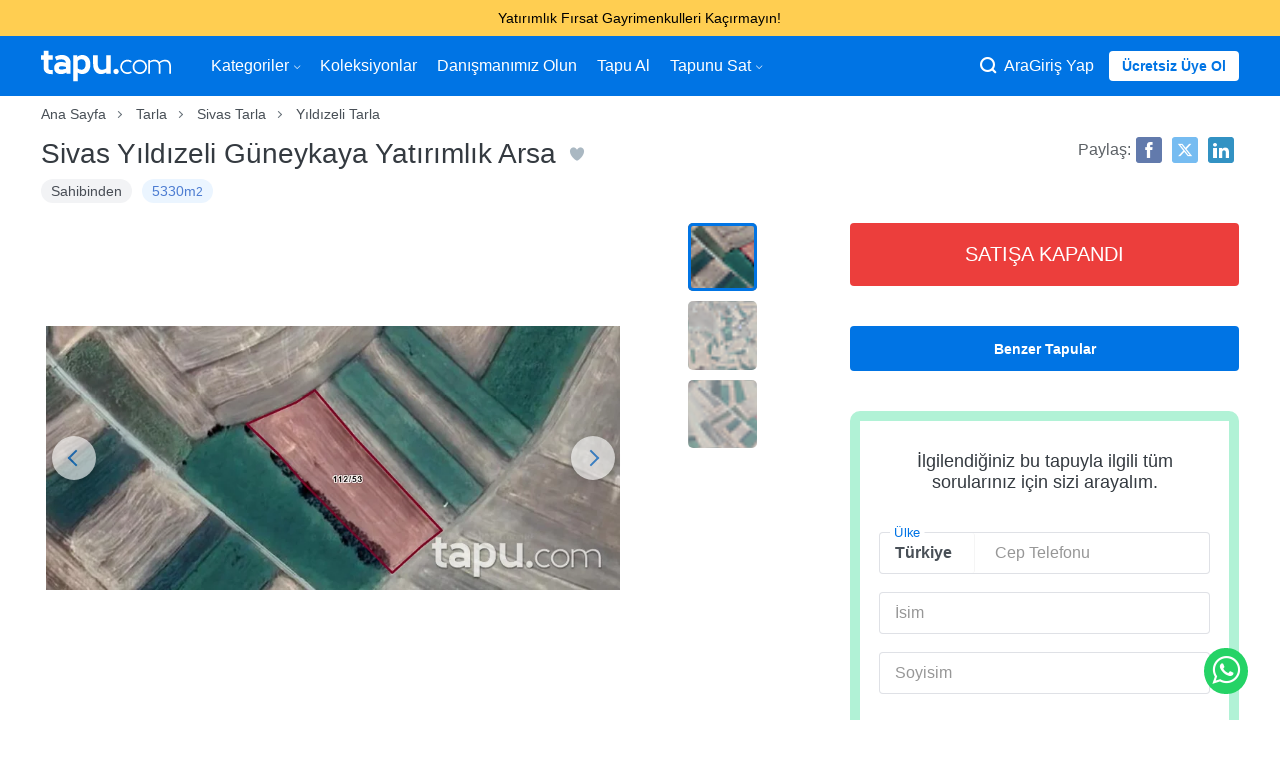

--- FILE ---
content_type: text/html;charset=UTF-8
request_url: https://www.tapu.com/detay/sivas-yildizeli-guneykaya-yatirimlik-arsa-22095
body_size: 18108
content:
<!DOCTYPE html> <html lang="tr"> <head> <link rel="preload" href="https://cdn.tapu.com/assets/styles/toolkit-prod-55c5ef5b029262a110069b9e4da417b2.css" as="style" type="text/css"> <link rel="preload" href="https://cdn.tapu.com/assets/styles/fonts-prod-e1034fe111b149e17cb45c428136fb60.css" as="style" type="text/css" onload="this.rel='stylesheet'"> <link rel="preload" href="https://cdn.tapu.com/assets/fonts/icons.woff2" as="font" type="font/woff2" crossorigin> <link rel="preload" href="https://cdn.tapu.com/assets/fonts/material-filled.woff2" as="font" type="font/woff2" crossorigin> <link rel="preload" href="https://cdn.tapu.com/assets/fonts/material-outlined.woff2" as="font" type="font/woff2" crossorigin> <link rel="preload" href="https://cdn.tapu.com/assets/scripts/toolkit-prod-8d3baf20d350fd7ac9bd50afed3704b8.js" as="script"> <link rel="preload" href="https://cdn.tapu.com/assets/scripts/gdpr-prod-9f0000508e85f1137312d9af8199973b.js" as="script"> <link rel="preload" as="image" href="https://images.tapu.com/filters:strip_exif()/filters:watermark(images.tapu.com,tapu-logo-watermark.png,-25,-15,30,30,30)/filters:quality(85)/auction/2023/01/22095_8086106355_mega.jpg"/> <link rel="preload" as="image" href="https://images.tapu.com//auction/2023/01/22095_8086106355_micro.jpg"/> <link rel="stylesheet" href="https://cdn.tapu.com/assets/styles/toolkit-prod-55c5ef5b029262a110069b9e4da417b2.css" fetchpriority="high" importance="high"> <!--[if IE]><script async crossorigin="anonymous" src="https://polyfill.io/v3/polyfill.min.js?features=es2016%2Chtml5shiv%2C%7Ehtml5-elements%2C%7Eviewport%2Cviewport%2CElement.prototype.append%2CDocumentFragment.prototype.append%2Cconsole%2Cconsole.group%2Cconsole.groupCollapsed%2Cconsole.groupEnd%2Array.prototype.forEach%2CDOMTokenList.prototype.forEach%2CNodeList.prototype.forEach"></script> <link rel="stylesheet" href="https://cdn.tapu.com/assets/styles/fonts-prod-e1034fe111b149e17cb45c428136fb60.css"> <link rel="stylesheet" href="https://cdn.tapu.com/assets/styles/ie-prod-14ab8abc042e607d17ee10b31193b341.css"><![endif]--> <script>document.cookie = "p_src=web; expires=Fri, 31 Dec 9999 23:59:59 GMT;";</script> <meta charset="utf-8"> <title> Sivas Yıldızeli Güneykaya Yatırımlık Arsa - Sivas Yıldızeli Sahibinden Tarla ilanları Tapu.com&#39;da </title> <meta name="description" content="Sivas Yıldızeli Güneykaya Yatırımlık Arsa - Sivas Yıldızeli Sahibinden Satılık Ekspertiz Raporlu Tarla ilanları Tapu.com&#39;da"> <link rel="canonical" href="https://www.tapu.com/detay/sivas-yildizeli-guneykaya-yatirimlik-arsa-22095"/> <link rel="amphtml" href="https://www.tapu.com/detay/sivas-yildizeli-guneykaya-yatirimlik-arsa-22095/amp"> <meta http-equiv="X-UA-Compatible" content="IE=Edge"> <meta name="twitter:site" content="@tapu_com"/> <meta name="twitter:creator" content="@tapu_com"/> <meta property="og:title" content=" Sivas Yıldızeli Güneykaya Yatırımlık Arsa - Sivas Yıldızeli Sahibinden Tarla ilanları Tapu.com&#39;da "/> <meta property="og:type" content="website"/> <meta property="og:url" content="https://www.tapu.com/detay/sivas-yildizeli-guneykaya-yatirimlik-arsa-22095"/> <meta property="og:site_name" content=" Sivas Yıldızeli Güneykaya Yatırımlık Arsa - Sivas Yıldızeli Sahibinden Tarla ilanları Tapu.com&#39;da "/> <meta property="og:description" content="Sivas Yıldızeli Güneykaya Yatırımlık Arsa - Sivas Yıldızeli Sahibinden Satılık Ekspertiz Raporlu Tarla ilanları Tapu.com&#39;da"/> <meta property="fb:app_id" content="1571577676462803"/> <meta name="twitter:card" content="summary_large_image"/> <meta property="og:image:type" content="image/jpeg"/> <meta property="og:image:width" content="1200"/> <meta property="og:image:height" content="600"/> <meta name="twitter:image" content="https://images.tapu.com/filters:strip_exif()/filters:watermark(images.tapu.com,tapu-logo-watermark.png,-25,-15,30,30,30)/filters:quality(85)/auction/2023/01/22095_8086106355_mega.jpg"/> <meta property="og:image" content="https://images.tapu.com/filters:strip_exif()/filters:watermark(images.tapu.com,tapu-logo-watermark.png,-25,-15,30,30,30)/filters:quality(85)/auction/2023/01/22095_8086106355_mega.jpg"/> <meta name="facebook-domain-verification" content="en2fp9gxp6w8ejyymn76cd0br4fgdr"/> <link rel="apple-touch-icon" href="https://cdn.tapu.com/assets/images/favicons/apple-icon-60x60.png"> <link rel="apple-touch-icon" sizes="57x57" href="https://cdn.tapu.com/assets/images/favicons/apple-icon-57x57.png"> <link rel="apple-touch-icon" sizes="60x60" href="https://cdn.tapu.com/assets/images/favicons/apple-icon-60x60.png"> <link rel="apple-touch-icon" sizes="72x72" href="https://cdn.tapu.com/assets/images/favicons/apple-icon-72x72.png"> <link rel="apple-touch-icon" sizes="76x76" href="https://cdn.tapu.com/assets/images/favicons/apple-icon-76x76.png"> <link rel="apple-touch-icon" sizes="114x114" href="https://cdn.tapu.com/assets/images/favicons/apple-icon-114x114.png"> <link rel="apple-touch-icon" sizes="120x120" href="https://cdn.tapu.com/assets/images/favicons/apple-icon-120x120.png"> <link rel="apple-touch-icon" sizes="144x144" href="https://cdn.tapu.com/assets/images/favicons/apple-icon-144x144.png"> <link rel="apple-touch-icon" sizes="152x152" href="https://cdn.tapu.com/assets/images/favicons/apple-icon-152x152.png"> <link rel="apple-touch-icon" sizes="167x167" href="https://cdn.tapu.com/assets/images/favicons/apple-icon-167x167.png"> <link rel="apple-touch-icon" sizes="180x180" href="https://cdn.tapu.com/assets/images/favicons/apple-icon-180x180.png"> <link rel="icon" type="image/jpg" href="https://cdn.tapu.com/assets/favicon.jpg"/> <link rel="icon" type="image/png" sizes="192x192" href="https://cdn.tapu.com/assets/images/favicons/android-icon-192x192.png"> <link rel="icon" type="image/png" sizes="96x96" href="https://cdn.tapu.com/assets/images/favicons/favicon-96x96.png"> <link rel="icon" type="image/png" sizes="32x32" href="https://cdn.tapu.com/assets/images/favicons/favicon-32x32.png"> <link rel="icon" type="image/png" sizes="16x16" href="https://cdn.tapu.com/assets/images/favicons/favicon-16x16.png"> <link rel="manifest" href="https://www.tapu.com/manifest.json"> <meta name="apple-mobile-web-app-capable" content="yes"> <meta name="apple-mobile-web-app-status-bar-style" content="default"> <meta name="apple-mobile-web-app-title" content="Tapu.com"> <meta property="al:ios:app_store_id" content="1524042636"/> <meta property="al:ios:app_name" content="Tapucom"/> <meta property="al:android:app_name" content="Tapucom"/> <meta property="al:android:package" content="com.tapucom.app"/> <meta property="al:web:url" content="https://www.tapu.com"/> <meta name="msapplication-config" content="https://cdn.tapu.com/assets/browserconfig.xml"/> <link rel="mask-icon" href="https://cdn.tapu.com/assets/images/tapu-logo.svg" color="#0074E4"> <meta name="theme-color" content="#0074E4"> <meta name="viewport" content="width=device-width, initial-scale=1.0, maximum-scale=3.0, minimum-scale=1.0, user-scalable=1, viewport-fit=cover"> <link rel="apple-touch-startup-image" href="https://cdn.tapu.com/assets/images/splashscreens/apple-splash-2048-2732.png" media="(device-width: 1024px) and (device-height: 1366px) and (-webkit-device-pixel-ratio: 2) and (orientation: portrait)"> <link rel="apple-touch-startup-image" href="https://cdn.tapu.com/assets/images/splashscreens/apple-splash-2732-2048.png" media="(device-width: 1024px) and (device-height: 1366px) and (-webkit-device-pixel-ratio: 2) and (orientation: landscape)"> <link rel="apple-touch-startup-image" href="https://cdn.tapu.com/assets/images/splashscreens/apple-splash-1668-2388.png" media="(device-width: 834px) and (device-height: 1194px) and (-webkit-device-pixel-ratio: 2) and (orientation: portrait)"> <link rel="apple-touch-startup-image" href="https://cdn.tapu.com/assets/images/splashscreens/apple-splash-2388-1668.png" media="(device-width: 834px) and (device-height: 1194px) and (-webkit-device-pixel-ratio: 2) and (orientation: landscape)"> <link rel="apple-touch-startup-image" href="https://cdn.tapu.com/assets/images/splashscreens/apple-splash-1668-2224.png" media="(device-width: 834px) and (device-height: 1112px) and (-webkit-device-pixel-ratio: 2) and (orientation: portrait)"> <link rel="apple-touch-startup-image" href="https://cdn.tapu.com/assets/images/splashscreens/apple-splash-2224-1668.png" media="(device-width: 834px) and (device-height: 1112px) and (-webkit-device-pixel-ratio: 2) and (orientation: landscape)"> <link rel="apple-touch-startup-image" href="https://cdn.tapu.com/assets/images/splashscreens/apple-splash-1536-2048.png" media="(device-width: 768px) and (device-height: 1024px) and (-webkit-device-pixel-ratio: 2) and (orientation: portrait)"> <link rel="apple-touch-startup-image" href="https://cdn.tapu.com/assets/images/splashscreens/apple-splash-2048-1536.png" media="(device-width: 768px) and (device-height: 1024px) and (-webkit-device-pixel-ratio: 2) and (orientation: landscape)"> <link rel="apple-touch-startup-image" href="https://cdn.tapu.com/assets/images/splashscreens/apple-splash-1242-2688.png" media="(device-width: 414px) and (device-height: 896px) and (-webkit-device-pixel-ratio: 3) and (orientation: portrait)"> <link rel="apple-touch-startup-image" href="https://cdn.tapu.com/assets/images/splashscreens/apple-splash-2688-1242.png" media="(device-width: 414px) and (device-height: 896px) and (-webkit-device-pixel-ratio: 3) and (orientation: landscape)"> <link rel="apple-touch-startup-image" href="https://cdn.tapu.com/assets/images/splashscreens/apple-splash-1125-2436.png" media="(device-width: 375px) and (device-height: 812px) and (-webkit-device-pixel-ratio: 3) and (orientation: portrait)"> <link rel="apple-touch-startup-image" href="https://cdn.tapu.com/assets/images/splashscreens/apple-splash-2436-1125.png" media="(device-width: 375px) and (device-height: 812px) and (-webkit-device-pixel-ratio: 3) and (orientation: landscape)"> <link rel="apple-touch-startup-image" href="https://cdn.tapu.com/assets/images/splashscreens/apple-splash-828-1792.png" media="(device-width: 414px) and (device-height: 896px) and (-webkit-device-pixel-ratio: 2) and (orientation: portrait)"> <link rel="apple-touch-startup-image" href="https://cdn.tapu.com/assets/images/splashscreens/apple-splash-1792-828.png" media="(device-width: 414px) and (device-height: 896px) and (-webkit-device-pixel-ratio: 2) and (orientation: landscape)"> <link rel="apple-touch-startup-image" href="https://cdn.tapu.com/assets/images/splashscreens/apple-splash-1242-2208.png" media="(device-width: 414px) and (device-height: 736px) and (-webkit-device-pixel-ratio: 3) and (orientation: portrait)"> <link rel="apple-touch-startup-image" href="https://cdn.tapu.com/assets/images/splashscreens/apple-splash-2208-1242.png" media="(device-width: 414px) and (device-height: 736px) and (-webkit-device-pixel-ratio: 3) and (orientation: landscape)"> <link rel="apple-touch-startup-image" href="https://cdn.tapu.com/assets/images/splashscreens/apple-splash-750-1334.png" media="(device-width: 375px) and (device-height: 667px) and (-webkit-device-pixel-ratio: 2) and (orientation: portrait)"> <link rel="apple-touch-startup-image" href="https://cdn.tapu.com/assets/images/splashscreens/apple-splash-1334-750.png" media="(device-width: 375px) and (device-height: 667px) and (-webkit-device-pixel-ratio: 2) and (orientation: landscape)"> <link rel="apple-touch-startup-image" href="https://cdn.tapu.com/assets/images/splashscreens/apple-splash-640-1136.png" media="(device-width: 320px) and (device-height: 568px) and (-webkit-device-pixel-ratio: 2) and (orientation: portrait)"> <link rel="apple-touch-startup-image" href="https://cdn.tapu.com/assets/images/splashscreens/apple-splash-1136-640.png" media="(device-width: 320px) and (device-height: 568px) and (-webkit-device-pixel-ratio: 2) and (orientation: landscape)"> <link rel="preconnect" href="//connect.facebook.net" crossorigin="anonymous"> <link rel="preconnect" href="//criteo.net" crossorigin="anonymous"> <link rel="preconnect" href="//app.adjust.com" crossorigin="anonymous"> <link rel="dns-prefetch" href="//criteo.net"> <link rel="dns-prefetch" href="//connect.facebook.net"> <link rel="dns-prefetch" href="//images.tapu.com"> <link rel="dns-prefetch" href="//cdn.tapu.com"> <link rel="dns-prefetch" href="//middleware.tapu.com"> <link rel="dns-prefetch" href="//app.adjust.com"> </head> <script async src="https://www.googletagmanager.com/gtag/js?id=G-CY1TN8ZE2F"></script> <script>
      window.dataLayer = window.dataLayer || [];
      function gtag(){dataLayer.push(arguments);}
      gtag('js', new Date());

      gtag('config', 'G-CY1TN8ZE2F');
    </script> <body data-device-type="WEB" data-variant-id="0"> <style>
  .announcement-CLASSIC {
    background-color: #0078e3;
    color: #ffffff;
  }

  .announcement-POLE_START {
    background-color: #0050b3;
    color: #ffffff;
  }
  .announcement-HORIZON_LINE {
    background-color: #d8eaff;
    color: #0050b3;
  }
  .announcement-ANNOUNCEMENT {
    background-color: #ffce51;
    color: #000000;
  }
  .announcement-SUNSET {
    background-color: #ff8409;
    color: #ffffff;
  }

  .announcement-btn-CLASSIC {
    color: #0078e3;
    background-color: #ffffff;
  }

  .announcement-btn-POLE_START {
    color: #0050b3;
    background-color: #ffffff;
  }
  .announcement-btn-HORIZON_LINE {
    color: #d8eaff;
    background-color: #0050b3;
  }
  .announcement-btn-ANNOUNCEMENT {
    color: #ffce51;
    background-color: #000000;
  }
  .announcement-btn-SUNSET {
    color: #ff8409;
    background-color: #ffffff;
  }
</style> <div class="main-popup main-inform ALL announcement-ANNOUNCEMENT" onclick="tapu.getBannerLink(this)" data-android="intent://tapu.com/xxx"data-ios="tapucom://xxx"data-url="https://www.tapu.com/l/gayrimenkul-yatirim-firsati-sunan-tapular" data-name="indirimli gayrimenkuller"> <div class="container"> <div class="main-popup__text"> Yatırımlık Fırsat Gayrimenkulleri Kaçırmayın! </div> </div> </div> <div id="mobile_left_menu" class="mobile_left_sidenav mobile_sidenav"> <header class="mobile-menu-header"> <img lazy="loading" decoding="async" width="130px" height="30px" src="https://cdn.tapu.com/assets/images/tapu-logo-blue.svg" alt="tapucom svg logo"> <i onclick="tapu.header.mobileMenuToggle('mobile_left_menu', 'enable')" class="tp tp-danger"></i> </header> <hr/> <div class="panel"> <div> <nav> <ul class="menu-container"> <li> <a href="/"> Anasayfa </a> </li> <li class="dropdown-menu"> <a href="javascript:;" class="dropdown-title"> Kategoriler <i class="tp tp-arrow-down dropdown-icon" aria-hidden="true"> </i> </a> <div class="dropdown-sub"> <div class="dropdown-link"> <a class="nav-link" href="/konut">Konut</a> </div> <div class="dropdown-link"> <a class="nav-link" href="/ticari">Ticari</a> </div> <div class="dropdown-link"> <a class="nav-link" href="/arsa">Arsa</a> </div> <div class="dropdown-link"> <a class="nav-link" href="/proje-ilanlari">Projeler</a> </div> <div class="dropdown-link"> <a class="nav-link" href="/emlak?sorting=dateEntered_desc">En yeniler</a> </div> </div> </li> <li><a href="/koleksiyonlar">Koleksiyonlar</a></li> <li><a href="/gayrimenkul-danismani">Danışmanımız Olun</a></li> <li><a href="/aracilar-kulubu">Aracılar Kulübü</a></li> <li><a href="/nasil-calisir">Tapu Al</a></li> <li class="dropdown-menu"> <a href="javascript:;" class="dropdown-title"> Tapunu Sat <i class="tp tp-arrow-down dropdown-icon" aria-hidden="true"> </i> </a> <div class="dropdown-sub"> <div class="dropdown-link"> <a class="nav-link" href="/sat">Bireysel</a> </div> <div class="dropdown-link"> <a class="nav-link" href="/kurumlara-ozel-gayrimenkul-satis-cozumleri">Kurumsal</a> </div> </div> </li> </ul> </nav> </div> </div> </div> <div id="mobile_right_menu" class="mobile_right_sidenav mobile_sidenav"> <header class="mobile-menu-header"> <img lazy="loading" decoding="async" width="130px" height="30px" src="https://cdn.tapu.com/assets/images/tapu-logo-blue.svg" alt="tapucom svg logo"> <i onclick="tapu.header.mobileMenuToggle('mobile_right_menu', 'enable')" class="tp tp-danger"></i> </header> <hr/> <div class="panel"> <nav> <ul class="menu-container"> <li class="nav-item"> <a href="/acik-artirmalarim"> <i class="tp tp-megaphone" aria-hidden="true"></i> <span>Tekliflerim</span> </a> </li> <li class="nav-item"> <a href="/takip-ettiklerim"> <i class="tp tp-eye" aria-hidden="true"></i> <span>Favorilerim</span> </a> </li> <li class="nav-item"> <a href="/kaydettiklerim"> <i class="tp tp-star" aria-hidden="true"></i> <span>Kayıtlı Aramalar</span> </a> </li> <li class="nav-item"> <a href="/onboarding/list"> <i class="tp tp-alarm" aria-hidden="true"></i> <span>Alarmlarım</span> </a> </li> <li class="nav-item"> <a href="/bildirimlerim"> <i class="tp tp-bell" aria-hidden="true"></i> <span>Bildirimler</span> </a> </li> <li class="nav-item"> <a href="/tercihlerim"> <i class="tp tp-list" aria-hidden="true"></i> <span>Tercihler</span> </a> </li> <li class="nav-item"> <a href="/hesabim"> <i class="tp tp-gear" aria-hidden="true"></i> <span>Bilgilerim</span> </a> </li> <li class="nav-item"> <a href="/araci-basvuru"> <i class="tp tp-letter" aria-hidden="true"></i> <span>Aracı Kayıt</span> </a> </li> <li class="nav-item"> <a href="#" class="logout"> <i class="tp tp-off" aria-hidden="true"></i> <span>Çıkış Yap</span> </a> </li> </ul> </nav> </div> </div> <div class="view " data-page="detail"> <div class="search-panel"> <div class="close-search-btn" onclick="tapu.header.searchModal('close')"></div> <main> <form action="/emlak" method="get" class="search-box no-validate margin-bottom-3"> <div class="top mic" onclick="tapu.micStart()"> <i class="tp tp-microphone" aria-hidden="true"></i> <div class="process"></div> </div> <input type="text" class="search__text" name="searchText" placeholder="Şehir, İlçe ara"> <button type="submit" class="btn btn-lg">Ara</button> </form> <div class="categories-box"> <a href="/konut" class="box home-box"> <figure> <i class="tp tp-home-heart" aria-hidden="true"></i> </figure> <strong>Konut</strong> </a> <a href="/proje-ilanlari" class="box projects-box"> <figure> <i class="tp tp-projects-categories" aria-hidden="true"></i> </figure> <strong>Projeler</strong> </a> <a href="/ticari" class="box corporate-box"> <figure> <i class="tp tp-building" aria-hidden="true"></i> </figure> <strong>Ticari</strong> </a> <a href="/arsa" class="box land-box"> <figure> <i class="tp tp-map-land-area" aria-hidden="true"></i> </figure> <strong>Arsa</strong> </a> </div> </main> </div> <header class="main-header top-menu"> <div class="container"> <nav class="navbar"> <div class="navbar__container mobile__menu" style="display:flex; flex-direction: row; align-items: center; gap: 20px;"> <div class="mobile_left_menu_btn" onclick="tapu.header.mobileMenuToggle('mobile_left_menu', 'disable')"> <i class="tp tp-hamburger-menu"></i> </div> <a class="logo menu-icon" href="/"> <img lazy="loading" decoding="async" width="225px" height="53px" src="https://cdn.tapu.com/assets/images/tapu-logo.svg" alt="tapucom svg logo"> </a> </div> <div class="navbar__container mobile__menu mobile_right"> <i class="tp tp-zoom" onclick="tapu.header.searchModal('open')"></i> <i class="material-icons-filled" onclick="tapu.header.accountButton()">account_circle</i> </div> <ul class=""> <li class="nav-item dropdown-menu"> <a href="javascript:;" class="dropdown-title"> Kategoriler <i class="tp tp-arrow-down dropdown-icon" aria-hidden="true"> </i> </a> <div class="dropdown-sub" tabindex="1"> <div class="dropdown-link"> <a class="nav-link" href="/konut">Konut</a> </div> <div class="dropdown-link"> <a class="nav-link" href="/ticari">Ticari</a> </div> <div class="dropdown-link"> <a class="nav-link" href="/arsa">Arsa</a> </div> <div class="dropdown-link"> <a class="nav-link" href="/proje-ilanlari">Projeler</a> </div> <div class="dropdown-link"> <a class="nav-link" href="/emlak?sorting=dateEntered_desc">En yeniler</a> </div> </div> </li> <li class="nav-item"><a class="nav-link" href="/koleksiyonlar">Koleksiyonlar</a></li> <li class="nav-item"><a class="nav-link" href="/gayrimenkul-danismani">Danışmanımız Olun</a></li> <li class="nav-item how-it-works-item"><a class="nav-link" href="/nasil-calisir">Tapu Al</a></li> <li class="nav-item dropdown-menu"> <a href="javascript:;" class="dropdown-title"> Tapunu Sat <i class="tp tp-arrow-down dropdown-icon" aria-hidden="true"> </i> </a> <div class="dropdown-sub" tabindex="1"> <div class="dropdown-link"> <a class="nav-link" href="/sat">Bireysel</a> </div> <div class="dropdown-link"> <a class="nav-link" href="/kurumlara-ozel-gayrimenkul-satis-cozumleri">Kurumsal</a> </div> </div> </li> </ul> <div class="user"> <div class="search-web" onclick="tapu.header.searchModal('open')"> <i class="tp tp-zoom"></i> <span>Ara</span> </div> <a href="/giris-yap" class="item" data-modal-trigger="login">Giriş Yap</a> <a href="/kayit-ol" class="btn btn-light btn-sm sign-up-button" data-modal-trigger="signup">Ücretsiz Üye Ol</a> </div> </nav> </div> </header> <div class="confetti"></div> <div class="detail margin-bottom-2" data-id="22095" data-callyouform="false" data-status="BIDDING_FINISHED" data-auction-type="AUCTION" data-gmv="1" data-service="5.000" data-currency="TL" data-title="Sivas Yıldızeli Güneykaya Yatırımlık Arsa" data-postponeHour="0" data-category="Tarla"> <div class="container d-md-none "> <div class="breadcrumb-container"> <ul class="breadcrumb" itemscope itemtype="http://schema.org/BreadcrumbList"> <li itemprop="itemListElement" itemscope itemtype="http://schema.org/ListItem "> <a itemprop="item" href="/"><span class="breadcrumbItemName" itemprop="name">Ana Sayfa</span></a> <meta itemprop="position" content="1"></li> <li itemprop="itemListElement" itemscope itemtype="http://schema.org/ListItem"> <a itemprop="item" href="/tarla"><span class="breadcrumbItemName" itemprop="name">Tarla</span></a> <meta itemprop="position" content="2"> </li> <li itemprop="itemListElement" itemscope itemtype="http://schema.org/ListItem"> <a itemprop="item" href="/tarla/sivas"><span class="breadcrumbItemName" itemprop="name">Sivas Tarla</span></a> <meta itemprop="position" content="3"> </li> <li itemprop="itemListElement" itemscope itemtype="http://schema.org/ListItem"> <a itemprop="item" href="/tarla/sivas-yildizeli"><span class="breadcrumbItemName" itemprop="name">Yıldızeli Tarla</span></a> <meta itemprop="position" content="4"> </li> </ul> </div> </div> <div> <div class="container"> <div class="row d-md-none"> <div class="col-md-9"> <h1>Sivas Yıldızeli Güneykaya Yatırımlık Arsa <span data-flow="favorite" class="favorites "></span> </h1> <div class="prop-badge-container"> <div class="d-flex"> <span class="prop-badge default"> Sahibinden </span> <span class="prop-badge blue"> 5330m<sup>2</sup></span> </div> </div> </div> <div class="col-md-3 "> <div class="social-icons pull-right pull-left-sm"> <span>Paylaş:</span> <a rel="noopener noreferrer" target="_blank" rel="noopener" href="http://www.facebook.com/share.php?u=https://www.tapu.com/detay/sivas-yildizeli-guneykaya-yatirimlik-arsa-22095&title=Sivas Yıldızeli Güneykaya Yatırımlık Arsa&nbsp;" class="facebook" onclick="tapu.createEvents({category: 'All', action: 'Product Shared', label: 'facebook', value: '22095', share_via: 'facebook', product_id: '22095'} )"> <i aria-hidden="true" class="tp tp-facebook"></i> </a> <a rel="noopener noreferrer" target="_blank" rel="noopener" href="https://twitter.com/intent/tweet?url=https://www.tapu.com/detay/sivas-yildizeli-guneykaya-yatirimlik-arsa-22095&via=tapu_com&text=Sivas Yıldızeli Güneykaya Yatırımlık Arsa" class="twitter" onclick="tapu.createEvents({category: 'All', action: 'Product Shared', label: 'twitter', value: '22095', share_via: 'twitter', product_id: '22095'} )"> <i aria-hidden="true" class="tp tpn-twitter-x"></i> </a> <a rel="noopener noreferrer" target="_blank" rel="noopener" href="https://www.linkedin.com/cws/share?url=https://www.tapu.com/detay/sivas-yildizeli-guneykaya-yatirimlik-arsa-22095" class="linkedin" onclick="tapu.createEvents({category: 'All', action: 'Product Shared', label: 'linkedin', value: '22095', share_via: 'linkedin', product_id: '22095'} )"> <i aria-hidden="true" class="tp tp-linkedin"></i> </a> </div> </div> </div> </div> </div> <div class="container"> <div class="detail-grid"> <figure class="gallery"> <div class="swiper-container gallery-top"> <div class="swiper-wrapper"> <div class="swiper-slide"> <figure class="swiper-item" data-click="lightbox" data-type="image" data-content="https://images.tapu.com/filters:strip_exif()/filters:watermark(images.tapu.com,tapu-logo-watermark.png,-25,-15,30,30,30)/filters:quality(85)/auction/2023/01/22095_8086106355_mega.jpg" title="Sivas Yıldızeli Güneykaya Yatırımlık Arsa"> <img src="https://images.tapu.com/filters:strip_exif()/filters:watermark(images.tapu.com,tapu-logo-watermark.png,-25,-15,30,30,30)/filters:quality(85)/auction/2023/01/22095_8086106355_mega.jpg" onerror="tapu.imageError.returnSrc(this)" decoding="async" loading="eager" alt="Sivas Yıldızeli Güneykaya Yatırımlık Arsa"> </figure> </div> <div class="swiper-slide" data-index="1"> <figure class="swiper-item" data-click="lightbox" data-type="image" data-content="https://images.tapu.com/filters:strip_exif()/filters:watermark(images.tapu.com,tapu-logo-watermark.png,-25,-15,30,30,30)/filters:quality(85)/auction/2023/01/22095_6245944085_mega.jpg" title="Sivas Yıldızeli Güneykaya Yatırımlık Arsa"> <img src="https://images.tapu.com/filters:strip_exif()/filters:watermark(images.tapu.com,tapu-logo-watermark.png,-25,-15,30,30,30)/filters:quality(85)/auction/2023/01/22095_6245944085_mega.jpg" onerror="tapu.imageError.returnSrc(this)" decoding="async" loading="lazy" alt="Sivas Yıldızeli Güneykaya Yatırımlık Arsa"> </figure> </div> <div class="swiper-slide" data-index="2"> <figure class="swiper-item" data-click="lightbox" data-type="image" data-content="https://images.tapu.com/filters:strip_exif()/filters:watermark(images.tapu.com,tapu-logo-watermark.png,-25,-15,30,30,30)/filters:quality(85)/auction/2023/01/22095_4528337648_mega.jpg" title="Sivas Yıldızeli Güneykaya Yatırımlık Arsa"> <img src="https://images.tapu.com/filters:strip_exif()/filters:watermark(images.tapu.com,tapu-logo-watermark.png,-25,-15,30,30,30)/filters:quality(85)/auction/2023/01/22095_4528337648_mega.jpg" onerror="tapu.imageError.returnSrc(this)" decoding="async" loading="lazy" alt="Sivas Yıldızeli Güneykaya Yatırımlık Arsa"> </figure> </div> </div> </div> <div class="swiper-container gallery-thumbs _lazy"> <div class="swiper-wrapper"> <div data-slide-key="0" class="swiper-slide lazy swiper-slide-thumb-active" data-src="https://images.tapu.com//auction/2023/01/22095_8086106355_micro.jpg"> </div> <div data-slide-key="1" class="swiper-slide lazy" data-src="https://images.tapu.com/auction/2023/01/22095_6245944085_micro.jpg"> </div> <div data-slide-key="2" class="swiper-slide lazy" data-src="https://images.tapu.com/auction/2023/01/22095_4528337648_micro.jpg"> </div> </div> </div> </figure> <article class="detail-content"> <div class="row delay-block" data-delay> <div class="col-md-12 margin-bottom-4"> <h3>Özellikler</h3> <div class="properties-container-flex"> <div class="properties-container"> <div class="properties__item properties"> <div class="properties__item-title">Tapu no:</div> <div class="properties__item-subtitle">22095</div> </div> <div class="properties__item properties"> <div class="properties__item-title">Satıcı:</div> <div class="properties__item-subtitle">Sahibinden</div> </div> <div class="properties__item properties"> <div class="properties__item-title">Metre Kare:</div> <div class="properties__item-subtitle">5330m<sup>2</sup></div> </div> <div class="properties__item"> <div class="properties__item-title">Ada:</div> <div class="properties__item-subtitle"> 112 </div> </div> <div class="properties__item"> <div class="properties__item-title">Parsel:</div> <div class="properties__item-subtitle"> 53 </div> </div> <div class="properties__item"> <div class="properties__item-title">Tapu Tipi:</div> <div class="properties__item-subtitle"> Arsa Tapusu </div> </div> </div> <div class="properties-container--divider"></div> <div class="properties-container"> <div class="properties__item"> <div class="properties__item-title">Hisse Oranı:</div> <div class="properties__item-subtitle"> Tam </div> </div> </div> <div class="properties-container"> </div> </div> </div> <div class="col-md-12"> <h3>Ödeme Detayları</h3> <div class="properties-container-flex"> <div class="properties-container"> <div class="properties__item"> <div class="properties__item-title">KDV: </div> <div class="properties__item-subtitle">% 0</div> </div> </div> <div class="properties-container"> <div class="properties__item"> <div class="properties__item-title">Tapu Harcı: </div> <div class="properties__item-subtitle">Alıcı öder</div> </div> </div> <div class="properties-container"> <div class="properties__item"> <div class="properties__item-title"> <div class="margin-right">Teminat Bedeli:</div> <i class="tooltip top show-left" data-title="Teklif onaylandıktan sonra belirtilecek süre içerisinde satıcıya ödenir. Satış bedelinden düşülen bir ön ödemedir." rel="tooltip" aria-hidden="true">!</i> </div> <div class="properties__item-subtitle">% 0</div> </div> </div> </div> </div> </div> <div class="detail-social-icons margin-top d-none-up-md"> <div class="social-icons"> <span>Paylaş:</span> <a rel="noopener noreferrer" target="_blank" href="http://www.facebook.com/share.php?u=https://www.tapu.com/detay/sivas-yildizeli-guneykaya-yatirimlik-arsa-22095&title=Sivas Yıldızeli Güneykaya Yatırımlık Arsa&nbsp;" class="facebook" onclick="tapu.createEvents({category: 'All', action: 'Product Shared', label:'facebook', value: '22095', share_via: 'facebook', product_id: '22095'} )"> <i aria-hidden="true" class="tp tp-facebook"></i> </a> <a rel="noopener noreferrer" target="_blank" href="https://twitter.com/intent/tweet?url=https://www.tapu.com/detay/sivas-yildizeli-guneykaya-yatirimlik-arsa-22095&via=tapu_com&text=Sivas Yıldızeli Güneykaya Yatırımlık Arsa" class="twitter" onclick="tapu.createEvents({category: 'All', action: 'Product Shared', label:'twitter', value: '22095', share_via: 'twitter', product_id: '22095'} )"> <i aria-hidden="true" class="tp tp-twitter"></i> </a> <a rel="noopener noreferrer" target="_blank" href="https://www.linkedin.com/cws/share?url=https://www.tapu.com/detay/sivas-yildizeli-guneykaya-yatirimlik-arsa-22095" class="linkedin" onclick="tapu.createEvents({category: 'All', action: 'Product Shared', label:'linkedin', value: '22095', share_via: 'linkedin', product_id: '22095'} )"> <i aria-hidden="true" class="tp tp-linkedin"></i> </a> <a href="whatsapp://send?text=Burası ilgini çekebilir diye düşündüm:&nbsp;https://www.tapu.com/detay/sivas-yildizeli-guneykaya-yatirimlik-arsa-22095" class="whatsapp" data-action="share/whatsapp/share" onclick="tapu.createEvents({category: 'All', action: 'Product Shared', label:'whatsapp', value: '22095', share_via: 'whatsapp', product_id: '22095'} )"> <i aria-hidden="true" class="tp tp-whatsapp"></i> </a> </div> </div> <div class="properties__callme margin-top-4 delay-block" data-delay> <div class="ab-callme delay-block border" data-delay> <form class="mb10" data-type="callme" data-from="CALL_ME_BACK" action="/api/let-us-call-you" method="post" data-request-type="query" data-before-submit="on" data-trigger-type="Form" data-content='{"reservePrice": "190.000", "id": "22095"}'> <div class="callme__title"> İlgilendiğiniz bu tapuyla ilgili tüm sorularınız için sizi arayalım. </div> <div class="row callMeArea"> <div class="col-md-12"> <div class="number-container margin-bottom-2 margin-top"> <div class="area-code float-label"> <select class="form-control countryCodes" name="loginAreaCode"> <option value="+90" label="Türkiye" selected>Türkiye</option> </select> <label for="loginAreaCode">Ülke</label> </div> <div class="phone-number float-label"> <input class="form-control" type="tel" name="phone" data-parsley-required-message="Başında 0 olmadan cep telefonu giriniz." placeholder="(___) ___ __ __" data-accept="[0-9]" data-slots="_" data-only="phone" minlength="6" maxlength="254" required pattern="^\(5[0-9]{2}\)\s[0-9]{3}\s[0-9]{2}\s[0-9]{2}$" autocomplete="tel"> <label for="">Cep Telefonu</label> <div class="verification-icons"> <i class="tp tp-success"></i> <i class="tp tp-danger"></i> </div> </div> </div> </div> </div> <div class="form-group"> <div class="float-label"> <input minlength="2" maxlength="30" class="form-control" type="text" name="name" value="" required data-parsley-required-message="Adınız en az 2, en fazla 30 karakter uzunluğunda olmalıdır." placeholder=" " onkeyup="this.value=this.value.replace(/[\d]+/,'')"/> <label for="_name">İsim</label> <div class="verification-icons"> <i class="tp tp-success"></i> <i class="tp tp-danger"></i> </div> </div> </div> <div class="form-group"> <div class="float-label"> <input minlength="2" maxlength="30" class="form-control" type="text" name="surname" value="" required data-parsley-required-message="Soyadınız en az 2, en fazla 30 karakter uzunluğunda olmalıdır." placeholder=" " onkeyup="this.value=this.value.replace(/[\d]+/,'')"/> <label for="">Soyisim</label> <div class="verification-icons"> <i class="tp tp-success"></i> <i class="tp tp-danger"></i> </div> </div> </div> <button type="submit" class="btn btn-primary margin-top-3 btn-large btn-block callMeBtn"> Beni Arayın </button> <div class="text-center margin-top-2"> Dilerseniz <a class="call-number" href="tel:0 212 706 56 49" data-content='{"reservePrice": "190.000", "id": "22095"}' onclick="tapu.getDetailGTM(this.dataset.content, 'Lead Phone Number')"> 0 212 706 56 49 </a> numaralı telefondan da bize ulaşabilirsiniz </div> </form> </div> </div> <div class="detail-map delay-block" data-delay> <h3>Adres</h3> <p>Güneykaya Köyü 112 ada 53 parsel Yıldızeli / Sivas</p> <div class="map-container lazy" data-src="https://images.tapu.com/map/2023/1/22095_DV5Vwf6j5m_web.png"> <div class="map-container__links"> <a href="http://maps.google.com/?q=40.13290000,36.82600000&navigate=yes&dir_action=navigate&center=40.13290000,36.82600000" title="Sivas Yıldızeli Güneykaya Yatırımlık Arsa" data-url="Google" target="_blank" data-contentId="22095"> <img decoding="async" loading="lazy" width="80px" height="42px" src="https://cdn.tapu.com/assets/images/map/google-min.png" alt="Sivas Yıldızeli Güneykaya Yatırımlık Arsa Google Map üzerinde göster"> </a> <a href="http://yandex.com/maps/?ll=36.82600000,40.13290000&pt=36.82600000,40.13290000&z=14&l=map&whatshere[point]=36.82600000,40.13290000" title="Sivas Yıldızeli Güneykaya Yatırımlık Arsa" data-url="Yandex" target="_blank" data-contentId="22095"> <img decoding="async" loading="lazy" width="80px" height="49px" src="https://cdn.tapu.com/assets/images/map/yandex-min.png" alt="Sivas Yıldızeli Güneykaya Yatırımlık Arsa Yandex Map üzerinde göster"> </a> </div> </div> </div> <div class="detail-description delay-block" data-delay> <h3>Açıklama</h3> <p><p><strong>Özellikler : </strong>Taşınmaz; Sivas ili, Yıldızeli ilçesi, Güneykaya - Yenicami mahallesi, Oluklupınar mevkinde konumlu 1 adet 'Tarla' vasfında taşınmazdır. Toplam yüzölçümleri 5.330,01<strong> m2</strong>'dir. Parsel şekilleri düzgün yapıdadır.</p><ul><li><p>112 ada 53 parsel 5.330,01 m2 yüzölçümlüdür.</p></li></ul><p>Elektrik yok s<span>u vardır.&nbsp;</span></p><p><b>Kazanan teklifin %4+KDV’si oranında hizmet bedeli alınacaktır. </b><br></p></p> </div> <button class="btn show-text margin-top margin-bottom-2" data-content='{"reservePrice": "190.000", "id": "22095"}' onclick="tapu.getDetailGTM(this.dataset.content, 'View Content'); tapu.getFBPixel(this.dataset.content, 'View Content')"> <span>Hepsini Gör </span> <i aria-hidden="true"> <svg> <use xlink:href="#arrow"></use> </svg> </i> </button> <h3><strong>Konum</strong></h3> <h3><strong></strong></h3> <div class="details-container margin-bottom-2 margin-top-2"> <div class="details-container__block details-container__show-more"> <div class="detail-container__item false" disabled> <i class="tp tp-success"></i> <div>Denize Sıfır</div> </div> <div class="detail-container__item false" disabled> <i class="tp tp-success"></i> <div>Deniz Ulaşımına Yakın</div> </div> <div class="detail-container__item false" disabled> <i class="tp tp-success"></i> <div>Toplu Ulaşıma Yakın</div> </div> <div class="detail-container__item false" disabled> <i class="tp tp-success"></i> <div>Yola Cepheli</div> </div> <div class="detail-container__item true"> <i class="tp tp-success"></i> <div>Köy Merkezine Yakın</div> </div> <div class="detail-container__item false" disabled> <i class="tp tp-success"></i> <div>Cadde Cepheli</div> </div> <div class="detail-container__item false" disabled> <i class="tp tp-success"></i> <div>Metroya Yakın</div> </div> <div class="detail-container__item false" disabled> <i class="tp tp-success"></i> <div>Caddeye Yakın</div> </div> <div class="detail-container__item false" disabled> <i class="tp tp-success"></i> <div>Hastaneye Yakın</div> </div> <div class="detail-container__item false" disabled> <i class="tp tp-success"></i> <div>Ulaşımı Kolay</div> </div> <div class="detail-container__item false" disabled> <i class="tp tp-success"></i> <div>Merkezi Konumlu</div> </div> <div class="detail-container__item false" disabled> <i class="tp tp-success"></i> <div>Sosyal Alanlara Yakın</div> </div> <div class="detail-container__item false" disabled> <i class="tp tp-success"></i> <div>Ticari Alanlara Yakın</div> </div> <div class="detail-container__item false" disabled> <i class="tp tp-success"></i> <div>Alışveriş Merkezine Yakın</div> </div> <div class="detail-container__item false" disabled> <i class="tp tp-success"></i> <div>Üniversiteye Yakın</div> </div> <div class="detail-container__item false" disabled> <i class="tp tp-success"></i> <div>Metrobüse Yakın</div> </div> </div> <div class="show-more text-center margin-top margin-bottom"> <span>Tümünü Göster</span> <i aria-hidden="true"> <svg> <use xlink:href="#arrow"></use> </svg> </i> </div> </div> <h3><strong>Manzara</strong></h3> <h3><strong></strong></h3> <div class="details-container margin-bottom-2 margin-top-2"> <div class="details-container__block "> <div class="detail-container__item false" disabled> <i class="tp tp-success"></i> <div>Deniz Manzaralı</div> </div> <div class="detail-container__item false" disabled> <i class="tp tp-success"></i> <div>Şehir Manzaralı</div> </div> <div class="detail-container__item true"> <i class="tp tp-success"></i> <div>Doğa Manzaralı</div> </div> <div class="detail-container__item false" disabled> <i class="tp tp-success"></i> <div>Havuz Manzaralı</div> </div> <div class="detail-container__item true"> <i class="tp tp-success"></i> <div>Orman Manzaralı</div> </div> <div class="detail-container__item false" disabled> <i class="tp tp-success"></i> <div>Göl Manzaralı</div> </div> <div class="detail-container__item false" disabled> <i class="tp tp-success"></i> <div>Boğaz Manzaralı</div> </div> </div> </div> <button type="button" class="whatsapp-chat fs-normal-m" id="whatsapp-link" data-id=22095 data-status=BIDDING_FINISHED data-content='{"reservePrice": "190.000", "id": "22095"}' onclick="tapu.getWhatsappChat(this.dataset.id, this.dataset.status); tapu.getDetailGTM(this.dataset.content, 'Lead Whatsapp'); tapu.getFBPixel(this.dataset.content, 'Lead')"> <i class="tp tp-whatsapp color-white"></i> </button> </article> <aside> <div class="messages danger size-h5 text-center">SATIŞA KAPANDI</div> <a href="https://www.tapu.com/arama?categoryId=66&amp;city=58" class="btn btn-primary btn-block btn-large margin-top-4">Benzer Tapular</a> <div data-agreement-url='{ "preAgreement":"/sozlesme/onbilgi/22095?paymentMethod=EFT&amp;csrf", "mssUrl":"/sozlesme/mss/22095?paymentMethod=EFT&amp;csrf", "purchaseTemplateUrl":"" }'></div> <div class="d-md-none callme-sticky"> <div class="ab-callme delay-block border" data-delay> <form class="mb10" data-type="callme" data-from="CALL_ME_BACK" action="/api/let-us-call-you" method="post" data-request-type="query" data-before-submit="on" data-trigger-type="Form" data-content='{"reservePrice": "190.000", "id": "22095"}'> <div class="callme__title"> İlgilendiğiniz bu tapuyla ilgili tüm sorularınız için sizi arayalım. </div> <div class="row callMeArea"> <div class="col-md-12"> <div class="number-container margin-bottom-2 margin-top"> <div class="area-code float-label"> <select class="form-control countryCodes" name="loginAreaCode"> <option value="+90" label="Türkiye" selected>Türkiye</option> </select> <label for="loginAreaCode">Ülke</label> </div> <div class="phone-number float-label"> <input class="form-control" type="tel" name="phone" data-parsley-required-message="Başında 0 olmadan cep telefonu giriniz." placeholder="(___) ___ __ __" data-accept="[0-9]" data-slots="_" data-only="phone" minlength="6" maxlength="254" required pattern="^\(5[0-9]{2}\)\s[0-9]{3}\s[0-9]{2}\s[0-9]{2}$" autocomplete="tel"> <label for="">Cep Telefonu</label> <div class="verification-icons"> <i class="tp tp-success"></i> <i class="tp tp-danger"></i> </div> </div> </div> </div> </div> <div class="form-group"> <div class="float-label"> <input minlength="2" maxlength="30" class="form-control" type="text" name="name" value="" required data-parsley-required-message="Adınız en az 2, en fazla 30 karakter uzunluğunda olmalıdır." placeholder=" " onkeyup="this.value=this.value.replace(/[\d]+/,'')"/> <label for="_name">İsim</label> <div class="verification-icons"> <i class="tp tp-success"></i> <i class="tp tp-danger"></i> </div> </div> </div> <div class="form-group"> <div class="float-label"> <input minlength="2" maxlength="30" class="form-control" type="text" name="surname" value="" required data-parsley-required-message="Soyadınız en az 2, en fazla 30 karakter uzunluğunda olmalıdır." placeholder=" " onkeyup="this.value=this.value.replace(/[\d]+/,'')"/> <label for="">Soyisim</label> <div class="verification-icons"> <i class="tp tp-success"></i> <i class="tp tp-danger"></i> </div> </div> </div> <button type="submit" class="btn btn-primary margin-top-3 btn-large btn-block callMeBtn"> Beni Arayın </button> <div class="text-center margin-top-2"> Dilerseniz <a class="call-number" href="tel:0 212 706 56 49" data-content='{"reservePrice": "190.000", "id": "22095"}' onclick="tapu.getDetailGTM(this.dataset.content, 'Lead Phone Number')"> 0 212 706 56 49 </a> numaralı telefondan da bize ulaşabilirsiniz </div> </form> </div> </div> <div class="call-sticky d-none-up-md "> <button class="btn btn-success btn-large" data-modal-trigger="callme"> <span>Sizi Arayalım</span> </button> <a href="tel:0 212 963 06 43" class="btn btn-subtle-primary hover btn-large call-number"> <span>Hemen Ara</span> </a> </div> </aside> </div> <div class="faq delay-block" data-delay> <div class="container faq"> <div class="row"> <div class="faq__title"> <h2>Tapu.com&#39;dan Arsa Satın Alınırken Sık Sorulan Sorular</h2> </div> <div class="col-md-12"> <div class="collapse-item"> <input id="collapsible123" class="toggle" type="checkbox" checked> <label for="collapsible123" class="lbl-toggle">Gayrimenkulle ilgili nasıl daha fazla bilgi alabilirim?</label> <div class="collapsible-content"> <div class="content-inner"> <p> Gayrimenkulle ilgili merak ettiğiniz tüm sorular için uzman destek ekibimizle iletişime geçebilirsiniz. Sayfa içerisinde yer alan “Sizi Arayalım” formunu doldurduğunuz takdirde çağrı merkezimiz size en kısa sürede dönüş sağlar. Dilerseniz 0850 532 82 78 nolu telefonu arayarak ekibimizle görüşme gerçekleştirebilirsiniz. </p> </div> </div> </div> </div> <div class="col-md-12"> <div class="collapse-item"> <input id="collapsible124" class="toggle" type="checkbox"> <label for="collapsible124" class="lbl-toggle">İlgilendiğim gayrimenkulle ilgili değişiklerden haberdar olabilir miyim?</label> <div class="collapsible-content"> <div class="content-inner"> <p> Sitemize üye olarak ilgilendiğiniz tapuları favorinize ekleyebilirsiniz. Favorilere eklediğiniz tapular hakkında tüm haberler, değişiklikler ve açık artırma tarihlerinde oluşacak gelişmeler size SMS ve e-mail yoluyla iletilir. </p> </div> </div> </div> </div> <div class="col-md-12"> <div class="collapse-item"> <input id="collapsible125" class="toggle" type="checkbox"> <label for="collapsible125" class="lbl-toggle">Teklif vermeden önce gayrimenkulü görebilir miyim?</label> <div class="collapsible-content"> <div class="content-inner"> <p> İlgili mülkü ziyaret etmek için “Sizi Arayalım” formunu doldurmanız gerekmektedir. Çağrı merkezimiz size en kısa sürede dönüş sağlayarak uygun tarihler için randevunuzu oluşturur. </p> </div> </div> </div> </div> <div class="col-md-12"> <div class="collapse-item"> <input id="collapsible126" class="toggle" type="checkbox"> <label for="collapsible126" class="lbl-toggle">İlgilendiğim gayrimenkulü nasıl satın alacağım?</label> <div class="collapsible-content"> <div class="content-inner"> <p> Üye girişi yaptıktan sonra ilgilendiğiniz gayrimenkulün sayfasında yer alan “Teklif Ver” ya da “Pazarlığa Başla” butonuna tıkladığınızda teklif verme sayfasına yönlendirilirsiniz. Bu sayfada teklifinizi girin, son olarak “Teklifi Gönder” butonuna tıklayın. Verdiğiniz teklif satıcı tarafından değerlendirilerek onaylanır ya da reddedilir. Satıcının dönüşü tarafınıza bildirilir. </p> </div> </div> </div> </div> <div class="col-md-12"> <div class="collapse-item"> <input id="collapsible127" class="toggle" type="checkbox"> <label for="collapsible127" class="lbl-toggle">Teklif verirken neden hizmet bedeli ödüyorum?</label> <div class="collapsible-content"> <div class="content-inner"> <p> Tapu.com ciddi alıcılar ile satıcıları bir araya getirmek amacıyla teklif verme sürecinde “Hizmet Bedeli” ödemesi talep eder. Ödeme ekranından kredi kartı, banka kartı bilgilerinizi girerek veya EFT ile hizmet bedelinizi ödeyerek teklifinizi verebilirsiniz. </p> </div> </div> </div> </div> <div class="col-md-12"> <div class="collapse-item"> <input id="collapsible128" class="toggle" type="checkbox"> <label for="collapsible128" class="lbl-toggle">Teklif verdikten sonraki süreç nasıl ilerliyor?</label> <div class="collapsible-content"> <div class="content-inner"> <p> Teklif verildikten sonra, teklif tapu.com üzerinden satıcıya iletilir. Satıcı işleme onay verdikten sonra tapu.com siz ve satıcı arasında iletişimi sağlayarak işlemlerin sonuçlanmasına yardımcı olur. Bu aşamada gereken evrakların ve varsa sözleşmelerin imzalanması gerekir. Bu evraklarla birlikte tapu dairesine gidilerek tapu devir işlemleri gerçekleştirilir. Devir sürecinin her adımında tapu.com yetkilisi size yardımcı olmak üzere hazır bulunur. Satıcı teklifinizi reddettiğinde; hizmet bedelinizin tamamı tarafınıza iade edilir. Dilerseniz iade gerçekleşene dek yeniden teklif verebilirsiniz. </p> </div> </div> </div> </div> <div class="col-md-12"> <div class="collapse-item"> <input id="collapsible129" class="toggle" type="checkbox"> <label for="collapsible129" class="lbl-toggle">Teklifim onaylandığında ödemeyi tapu.com üzerinden mi gerçekleştireceğim?</label> <div class="collapsible-content"> <div class="content-inner"> <p> Teklifiniz onayladığı takdirde ödemeyi tapu devri sırasında direkt satıcıya ödersiniz. Tapu.com hizmet bedeli dışında herhangi bir ödeme sürecine dahil olmaz. </p> </div> </div> </div> </div> <div class="col-md-12"> <div class="collapse-item"> <input id="collapsible130" class="toggle" type="checkbox"> <label for="collapsible130" class="lbl-toggle">Gayrimenkulü satın almaktan vazgeçtim, hizmet bedelini geri alabilir miyim?</label> <div class="collapsible-content"> <div class="content-inner"> <p> Teklifiniz onaylanmazsa veya açık artırmayı kazanamazsanız hizmet bedeliniz iade edilir. Verilen teklif onaylandıktan sonra satın almaktan vazgeçen katılımcıya hizmet bedeli iade edilmemektedir. </p> </div> </div> </div> </div> </div> </div> </div> <div class="margin-top-4" id="similar-auctions"></div> <div class="margin-top-4 delay-block" data-delay> <div class="carousel-container clearfix collections-carousel" data-slug="hayalinizdeki-gayrimenkulde-pazarlik-sansi-essiz-gayrimenkuller-simdi-indirimde" data-title="" data-type="Collection Widget"> <header> <h4></h4> <a href="/l/hayalinizdeki-gayrimenkulde-pazarlik-sansi-essiz-gayrimenkuller-simdi-indirimde" class="show-all">Tümünü Gör</a> </header> <div class="carousel lazy"> <div class="item-container"> <div class="card-container"> <a class="card delay-block" href="/detay/golcuk-kavakli-mahallesinde-3-adet-dukkan-22091" data-id="22091" data-delay title="Gölcük Kavaklı Mahallesi&#39;nde 3 Adet Dükkân" data-gmv="3.600.000" data-service="172.800" data-firstBid="false" data-type="OFFER" data-category="" data-currency="TL"> <figure class="image-card"> <img draggable="true" auctionId="22091" width="300" height="200" loading="lazy" onerror="tapu.imageError.returnSrc(this)" decoding="async" src=" https://images.tapu.com/fit-in/300x200/filters:strip_exif()/filters:quality(80)/auction/2025/08/22091_3781509859_thmb.jpg " alt="Gölcük Kavaklı Mahallesi&#39;nde 3 Adet Dükkân" fetchpriority="low" importance="low"> </figure> <div class="card-body"> <p class="card-info">Kocaeli / Gölcük - </p> <h3 class="card-title">Gölcük Kavaklı Mahallesi&#39;nde 3 Adet Dükkân</h3> <footer> <div class="price">3.600.000 TL</div> <span>İstenen Fiyat</span> </footer> <div class="card-properties"> <span class="prop-badge blue">93m<sup>²</sup></span> </div> </div> </a> </div> </div> <div class="item-container"> <div class="card-container"> <a class="card delay-block" href="/detay/bursa-inegol-sule-mahallesinde-avlulu-kargir-iki-katli-ev-22458" data-id="22458" data-delay title="Bursa İnegöl Süle Mahallesi&#39;nde Avlulu Kargir İki Katlı Ev" data-gmv="2.300.000" data-service="110.400" data-firstBid="false" data-type="OFFER" data-category="" data-currency="TL"> <figure class="image-card"> <img draggable="true" auctionId="22458" width="300" height="200" loading="lazy" onerror="tapu.imageError.returnSrc(this)" decoding="async" src=" https://images.tapu.com/fit-in/300x200/filters:strip_exif()/filters:quality(80)/auction/2023/03/22458_6663802195_thmb.jpg " alt="Bursa İnegöl Süle Mahallesi&#39;nde Avlulu Kargir İki Katlı Ev" fetchpriority="low" importance="low"> </figure> <div class="card-body"> <p class="card-info">Bursa / İnegöl - </p> <h3 class="card-title">Bursa İnegöl Süle Mahallesi&#39;nde Avlulu Kargir İki Katlı Ev</h3> <footer> <div class="price">2.300.000 TL</div> <span>İstenen Fiyat</span> </footer> <div class="card-properties"> <span class="prop-badge blue">166m<sup>²</sup></span> </div> </div> </a> </div> </div> <div class="item-container"> <div class="card-container"> <a class="card delay-block" href="/detay/sakarya-sapanca-rustempasa-mahallesinde-31-m2-dukkan-22089" data-id="22089" data-delay title="Sakarya Sapanca Rüstempaşa Mahallesi&#39;nde 31 m2 Dükkan" data-gmv="2.500.000" data-service="120.000" data-firstBid="false" data-type="OFFER" data-category="" data-currency="TL"> <figure class="image-card"> <img draggable="true" auctionId="22089" width="300" height="200" loading="lazy" onerror="tapu.imageError.returnSrc(this)" decoding="async" src=" https://images.tapu.com/fit-in/300x200/filters:strip_exif()/filters:quality(80)/auction/2023/01/22089_6229788793_thmb.jpg " alt="Sakarya Sapanca Rüstempaşa Mahallesi&#39;nde 31 m2 Dükkan" fetchpriority="low" importance="low"> </figure> <div class="card-body"> <p class="card-info">Sakarya / Sapanca - </p> <h3 class="card-title">Sakarya Sapanca Rüstempaşa Mahallesi&#39;nde 31 m2 Dükkan</h3> <footer> <div class="price">2.500.000 TL</div> <span>İstenen Fiyat</span> </footer> <div class="card-properties"> <span class="prop-badge blue">31m<sup>²</sup></span> </div> </div> </a> </div> </div> <div class="item-container"> <div class="card-container"> <a class="card delay-block" href="/detay/canakkase-lapseki-beybas-koyunde-1784-m2-bahce-22600" data-id="22600" data-delay title="Çanakkale Lapseki Beybaş Köyü&#39;nde 1.784 m2 Bahçe" data-gmv="1.000.000" data-service="48.000" data-firstBid="false" data-type="OFFER" data-category="" data-currency="TL"> <figure class="image-card"> <img draggable="true" auctionId="22600" width="300" height="200" loading="lazy" onerror="tapu.imageError.returnSrc(this)" decoding="async" src=" https://images.tapu.com/fit-in/300x200/filters:strip_exif()/filters:quality(80)/auction/2023/05/22600_5655169850_thmb.jpg " alt="Çanakkale Lapseki Beybaş Köyü&#39;nde 1.784 m2 Bahçe" fetchpriority="low" importance="low"> </figure> <div class="card-body"> <p class="card-info">Çanakkale / Lapseki - </p> <h3 class="card-title">Çanakkale Lapseki Beybaş Köyü&#39;nde 1.784 m2 Bahçe</h3> <footer> <div class="price">1.000.000 TL</div> <span>İstenen Fiyat</span> </footer> <div class="card-properties"> <span class="prop-badge blue">1784m<sup>²</sup></span> </div> </div> </a> </div> </div> <div class="item-container"> <div class="card-container"> <a class="card delay-block" href="/detay/bursa-gemlik-muratobada-8-donum-zeytinlik-22308" data-id="22308" data-delay title="Bursa Gemlik Muratoba&#39;da 8 Dönüm Zeytinlik" data-gmv="3.110.000" data-service="149.300" data-firstBid="false" data-type="OFFER" data-category="" data-currency="TL"> <figure class="image-card"> <img draggable="true" auctionId="22308" width="300" height="200" loading="lazy" onerror="tapu.imageError.returnSrc(this)" decoding="async" src=" https://images.tapu.com/fit-in/300x200/filters:strip_exif()/filters:quality(80)/auction/2024/08/22308_1688906370_thmb.jpg " alt="Bursa Gemlik Muratoba&#39;da 8 Dönüm Zeytinlik" fetchpriority="low" importance="low"> </figure> <div class="card-body"> <p class="card-info">Bursa / Gemlik - </p> <h3 class="card-title">Bursa Gemlik Muratoba&#39;da 8 Dönüm Zeytinlik</h3> <footer> <div class="price">3.110.000 TL</div> <span>İstenen Fiyat</span> </footer> <div class="card-properties"> <span class="prop-badge blue">8102m<sup>²</sup></span> </div> </div> </a> </div> </div> <div class="item-container"> <div class="card-container"> <a class="card delay-block" href="/detay/kurumsal-kiracili-sapanca-rustempasada-377-m2-dukkan-22087" data-id="22087" data-delay title="Kurumsal Kiracılı Sapanca Rüstempaşa&#39;da 377 m2 Dükkan" data-gmv="16.000.000" data-service="768.000" data-firstBid="false" data-type="OFFER" data-category="" data-currency="TL"> <figure class="image-card"> <img draggable="true" auctionId="22087" width="300" height="200" loading="lazy" onerror="tapu.imageError.returnSrc(this)" decoding="async" src=" https://images.tapu.com/fit-in/300x200/filters:strip_exif()/filters:quality(80)/auction/2025/09/22087_9526767083_thmb.jpg " alt="Kurumsal Kiracılı Sapanca Rüstempaşa&#39;da 377 m2 Dükkan" fetchpriority="low" importance="low"> </figure> <div class="card-body"> <p class="card-info">Sakarya / Sapanca - </p> <h3 class="card-title">Kurumsal Kiracılı Sapanca Rüstempaşa&#39;da 377 m2 Dükkan</h3> <footer> <div class="price">16.000.000 TL</div> <span>İstenen Fiyat</span> </footer> <div class="card-properties"> <span class="prop-badge blue">377m<sup>²</sup></span> </div> </div> </a> </div> </div> <div class="item-container"> <div class="card-container"> <a class="card delay-block" href="/detay/sakarya-sapancada-8694-m2-findik-bahcesi-22086" data-id="22086" data-delay title="Sakarya Sapanca&#39;da 8.694 m2 Fındık Bahçesi" data-gmv="30.000.000" data-service="1.440.000" data-firstBid="false" data-type="OFFER" data-category="" data-currency="TL"> <figure class="image-card"> <img draggable="true" auctionId="22086" width="300" height="200" loading="lazy" onerror="tapu.imageError.returnSrc(this)" decoding="async" src=" https://images.tapu.com/fit-in/300x200/filters:strip_exif()/filters:quality(80)/auction/2024/08/22086_3548525215_thmb.jpg " alt="Sakarya Sapanca&#39;da 8.694 m2 Fındık Bahçesi" fetchpriority="low" importance="low"> </figure> <div class="card-body"> <p class="card-info">Sakarya / Sapanca - </p> <h3 class="card-title">Sakarya Sapanca&#39;da 8.694 m2 Fındık Bahçesi</h3> <footer> <div class="price">30.000.000 TL</div> <span>İstenen Fiyat</span> </footer> <div class="card-properties"> <span class="prop-badge blue">8694m<sup>²</sup></span> </div> </div> </a> </div> </div> <div class="item-container"> <div class="card-container"> <a class="card delay-block" href="/detay/kocaeli-golcuk-kavakli-mahallesinde-36-m2-dukkan-22085" data-id="22085" data-delay title="Kocaeli Gölcük Kavaklı Mahallesi&#39;nde 36 m2 Dükkan" data-gmv="1.000.000" data-service="48.000" data-firstBid="false" data-type="OFFER" data-category="" data-currency="TL"> <figure class="image-card"> <img draggable="true" auctionId="22085" width="300" height="200" loading="lazy" onerror="tapu.imageError.returnSrc(this)" decoding="async" src=" https://images.tapu.com/fit-in/300x200/filters:strip_exif()/filters:quality(80)/auction/2025/08/22085_5496656331_thmb.jpg " alt="Kocaeli Gölcük Kavaklı Mahallesi&#39;nde 36 m2 Dükkan" fetchpriority="low" importance="low"> </figure> <div class="card-body"> <p class="card-info">Kocaeli / Gölcük - </p> <h3 class="card-title">Kocaeli Gölcük Kavaklı Mahallesi&#39;nde 36 m2 Dükkan</h3> <footer> <div class="price">1.000.000 TL</div> <span>İstenen Fiyat</span> </footer> <div class="card-properties"> <span class="prop-badge blue">36m<sup>²</sup></span> </div> </div> </a> </div> </div> </div> </div> </div> <div id="last-viewed-auctions"></div> </div> </div> <div class="modal modal-md onboarding-modal" id="onboarding-broker" aria-hidden="true" step-modal> <div class="modal-overlay modal-full-height" tabindex="-1" data-modal-close> <div class="modal-container" role="dialog" aria-modal="true" aria-labelledby="Tapunuzu tapu.com'da satın"> <div class="content"> <form action="/sat" class="onboarding-broker-form" data-before-submit="on" method="post" data-request-type="query" data-type="sellBrokerForm"> <header class="modal-centered-header"> <div class="back-button text-center"> <button class="prev hidden" type="button"> <i class="tp tp-back"></i> </button> </div> <div class="modal-title"> <h3>Tapunu Sat</h3> </div> <button class="close" aria-label="Kapat" data-modal-close></button> </header> <div class="modal-description"> Tapunuzu satmak için formu doldurun, sizi arayalım. </div> <div class="modal-wrapper"> <article data-index="0" class="visible"> <div class="step-progress"> <div class="step-progress__circle"> <div class="step-progress__overlay circle-bar"> <div class="progress-spinner"></div> </div> <div class="step-progress__circle-text"> 1/2 </div> </div> <div class="step-progress__text"> <strong>Gayrimenkulünüz hangi il ve ilçede yer alıyor?</strong> <small> </small> </div> </div> <div class="row margin-bottom-2 margin-top-2"> <div class="col-md-12 margin-bottom-3"> <div class="custom-select float-label"> <select class="form-control" name="city" required data-parsley-required-message="Şehir Seçiniz" placeholder=" "> <option value="" selected disabled>Seçiniz</option> </select> <label for="">İl Seçiniz</label> <i class="tp tp-arrow-down"></i> </div> </div> <div class="col-md-12"> <div class="custom-select float-label"> <select class="form-control" name="town" required data-parsley-required-message="İlçe Seçiniz" placeholder=" " disabled> <option value="" selected disabled>Seçiniz</option> </select> <label for="">İlçe Seçiniz</label> <i class="tp tp-arrow-down"></i> </div> </div> </div> <div class="row margin-bottom-2 personal-info hidden messages warning"> <div class="col-md-12"> <div class="alert alert-info"> <strong class="d-flex align-items-center margin-bottom"> <i class="tp tp-warning margin-right color-green"></i> Bilgilendirme </strong> Şu anda sadece İstanbul’da satılık mülkü olan kişilerin satış süreçlerini yönetmekteyiz. Dilerseniz İstanbul dışındaki satılık mülkleriniz için de bilgi bırakabilirsiniz. Satılık mülkünüzün olduğu ilde hizmet vermeye başladığımızda sizinle irtibata geçebilmemize bugünden izin vermiş olursunuz </div> </div> </div> </article> <article data-index="1"> <div class="step-progress"> <div class="step-progress__circle"> <div class="step-progress__overlay circle-bar"> <div class="progress-spinner"></div> </div> <div class="step-progress__circle-text"> 2/2 </div> </div> <div class="step-progress__text"> <strong>Gayrimenkulünüzün türü nedir?</strong> <small> </small> </div> </div> <div class="form-group margin-top-2"> <div class="expert-container onboarding-category"> </div> </div> </article> <article data-index="4"> <div class="row"> <div class="col-md-12"> <div class="form-group"> <div class="float-label"> <input type="text" name="name" value="" class="form-control" required data-parsley-required-message="Lütfen isminizi giriniz" placeholder=" "> <label for="">İsim</label> </div> </div> </div> <div class="col-md-12"> <div class="form-group"> <div class="float-label"> <input type="text" name="surname" class="form-control" value="" required data-parsley-required-message="Lütfen soyisminizi giriniz" placeholder=" "> <label for="">Soyisim</label> </div> </div> </div> </div> <div class="form-group"> <div class="number-container margin-bottom-2 margin-top"> <div class="area-code float-label"> <select class="form-control countryCodes" name="loginAreaCode"> <option value="+90" label="Türkiye" selected>Türkiye</option> </select> <label for="loginAreaCode">Ülke</label> </div> <div class="phone-number float-label"> <input class="form-control" type="tel" name="phone" data-parsley-required-message="Başında 0 olmadan cep telefonu giriniz." placeholder="(___) ___ __ __" data-accept="[0-9]" data-slots="_" data-only="phone" minlength="6" maxlength="254" required pattern="^\(5[0-9]{2}\)\s[0-9]{3}\s[0-9]{2}\s[0-9]{2}$" autocomplete="tel"> <label for="">Cep Telefonu</label> <div class="verification-icons"> <i class="tp tp-success"></i> <i class="tp tp-danger"></i> </div> </div> </div> </div> <div> <input type="checkbox" class="checkbox big-checkbox" name="agreement" id="agreement" required data-parsley-required-message="Koşulları kabul etmelisiniz"> <label for="agreement"> <span>Tapu.com tarafından ileti gönderilmesini, bilgilerimin bu amaçla saklanmasını ve gönderime ilişkin hizmet taraflarla paylaşılmasını haklarım saklı kalmak kaydı ile kabul ediyorum.</span> </label> </div> </article> </div> <div class="clearfix modal-buttons"> <button type="button" disabled class="btn btn-primary btn-large next">Devam Et</button> <button type="submit" disabled class="btn btn-primary btn-large hidden submit">Formu Gönder</button> </div> </form> </div> </div> </div> </div> <div class="modal" id="search_panel"> <div class="search-panel"> <div class="close-search-btn"></div> <main> <form action="/emlak" method="get" class="search-box no-validate margin-bottom-3"> <div class="top mic" onclick="tapu.micStart()"> <i class="tp tp-microphone" aria-hidden="true"></i> <div class="process"></div> </div> <input type="text" class="search__text" name="searchText" placeholder="Şehir, İlçe ara"> <button type="submit" class="btn btn-lg">Ara</button> </form> <div class="categories-box"> <a href="/konut" class="box home-box"> <figure> <i class="tp tp-home-heart" aria-hidden="true"></i> </figure> <strong>Konut</strong> </a> <a href="/proje-ilanlari" class="box projects-box"> <figure> <i class="tp tp-projects-categories" aria-hidden="true"></i> </figure> <strong>Projeler</strong> </a> <a href="/ticari" class="box corporate-box"> <figure> <i class="tp tp-building" aria-hidden="true"></i> </figure> <strong>Ticari</strong> </a> <a href="/arsa" class="box land-box"> <figure> <i class="tp tp-map-land-area" aria-hidden="true"></i> </figure> <strong>Arsa</strong> </a> </div> </main> </div> </div> <div class="modal auth-container" id="login" aria-hidden="true"> <div class="modal-overlay modal-full-height" tabindex="-1" data-modal-close> <div class="modal-container" role="dialog" aria-modal="true" aria-labelledby="Giriş Yap"> <header class="modal-centered-header"> <div class="modal-title"> <h3>Giriş Yap</h3> </div> <button class="close" aria-label="Kapat" data-modal-close></button> </header> <main class="content"> <form id="login" data-type="login" action="/api/login" method="post" data-request-type="query" data-before-submit="on" data-parsley-validate=""> <div class="tapu-message error login-error"> <span class="email-text">E-posta adresiniz veya şifreniz hatalı, lütfen kontrol edip tekrar deneyin.</span> <span class="phone-text">Cep telefonu numaranız veya şifreniz hatalı, lütfen kontrol edip tekrar deneyin</span> </div> <div class="loginArea"> <div class="phone-input-tab"> <a href="javascript:;" class="tab-item active change-type" data-index="0"> Telefon </a> <a href="javascript:;" class="tab-item change-type" data-index="1"> E-posta </a> </div> <div class="number-container margin-bottom-2 margin-top"> <div class="area-code float-label"> <select class="form-control countryCodes" name="loginAreaCode"> <option value="+90" label="Türkiye" selected>Türkiye</option> </select> <label for="loginAreaCode">Ülke</label> </div> <div class="phone-number float-label"> <input class="form-control" type="tel" name="username" data-parsley-required-message="Başında 0 olmadan cep telefonu giriniz." placeholder="(___) ___ __ __" data-accept="[0-9]" data-slots="_" data-only="multiple" minlength="6" maxlength="254" required pattern="^\(5[0-9]{2}\)\s[0-9]{3}\s[0-9]{2}\s[0-9]{2}$" autocomplete="tel"> <label for="">Cep Telefonu/Eposta</label> <div class="verification-icons"> <i class="tp tp-success"></i> <i class="tp tp-danger"></i> </div> </div> </div> </div> <div class="form-group show-password-container"> <div class="float-label"> <input class="form-control" type="password" name="password" required data-parsley-required-message="Parolanızı giriniz" placeholder=" " autocomplete="current-password"> <label for="">Şifre</label> </div> <div class="show-password"> <div class="eye icon"></div> </div> </div> <a href="/sifremi-yenile" class="passwordResetLink" onclick="return tapu.createEvents({ category: 'All', action: 'Forgot Password Clicked' })">Şifreni mi Unuttun?</a> <button type="submit" class="btn btn-primary btn-large btn-block">GİRİŞ YAP</button> <div class="separator"><label>Diğer Giriş Yöntemleri</label></div> <div class="social-connect-container"> <button type="button" class="facebook-btn btn btn-large btn-block facebook-connect"> <i aria-hidden="true" class="tp tp-facebook"></i> <span>Facebook ile giriş</span> </button> <button type="button" class="fast-login-btn btn btn-large btn-block"> <i aria-hidden="true" class="tp tp-fast-login"></i> <span><strong>Hızlı</strong> Giriş</span> </button> </div> </form> <div class="info-box"> <a href="/kayit-ol" class="registerLink" data-modal-trigger="signup" data-modal-close>Hesabın yok mu? <strong>Hemen Tapu.com’a Katıl</strong></a> </div> </main> </div> </div> </div> <div class="modal auth-container" id="signup" aria-hidden="true"> <div class="modal-overlay modal-full-height" tabindex="-1" data-modal-close> <div class="modal-container" role="dialog" aria-modal="true" aria-labelledby="Kayıt Ol"> <header class="modal-centered-header"> <div class="modal-title"> <h3>Tapu.com’a Katıl</h3> </div> <button class="close" aria-label="Kapat" data-modal-close></button> </header> <main class="content"> <p class="subtitle">Hoş geldiniz! Aşağıdaki formu doldurarak ücretsiz üye olabilirsiniz</p> <form id="signup" data-type="signup" data-from="PHONE_SIGNUP" action="/api/signup" method="post" data-request-type="query" data-before-submit="on" data-parsley-validate=""> <div class="row margin-top"> <div class="col-md-6 form-group"> <div class="float-label"> <input autocomplete="off" minlength="2" maxlength="30" class="form-control" type="text" name="name" value="" id="_isim" required data-parsley-required-message="İsim giriniz" placeholder=" " data-parsley-length="[2, 32]"> <label for="_isim">İsim</label> <div class="verification-icons"> <i class="tp tp-success"></i> <i class="tp tp-danger"></i> </div> </div> </div> <div class="col-md-6 form-group"> <div class="float-label"> <input autocomplete="off" minlength="2" maxlength="30" class="form-control" type="text" name="surname" value="" required data-parsley-required-message="Soyisim giriniz" placeholder=" " data-parsley-length="[2, 32]"> <label for="">Soyisim</label> <div class="verification-icons"> <i class="tp tp-success"></i> <i class="tp tp-danger"></i> </div> </div> </div> </div> <div class="registerArea"> <div class="number-container margin-bottom-2 margin-top"> <div class="area-code float-label"> <select class="form-control countryCodes" name="registerAreaCode"> <option value="+90" label="Türkiye" selected>Türkiye</option> </select> <label for="registerAreaCode">Ülke</label> </div> <div class="phone-number float-label"> <input class="form-control" type="tel" name="username" data-parsley-required-message="Başında 0 olmadan cep telefonu giriniz." placeholder="(___) ___ __ __" data-accept="[0-9]" data-slots="_" data-only="phone" minlength="6" maxlength="254" required pattern="^\(5[0-9]{2}\)\s[0-9]{3}\s[0-9]{2}\s[0-9]{2}$" autocomplete="tel"> <label for="">Cep Telefonu</label> <div class="verification-icons"> <i class="tp tp-success"></i> <i class="tp tp-danger"></i> </div> </div> </div> </div> <div class="form-group show-password-container"> <div class="float-label"> <input class="form-control" type="password" name="password" value="" required data-parsley-required-message="Parola giriniz." placeholder=" " autocomplete="new-password" data-parsley-length="[6, 32]"> <label for="">Şifre</label> </div> <div class="show-password"> <div class="eye icon"></div> </div> </div> <div class="row"> <div class="col-md-12 mb25 text-left"> <input type="checkbox" class="checkbox big-checkbox" name="marketingPermit" id="marketingPermit"> <label for="marketingPermit"> <span>Kampanya ve tekliflerden yararlanmak için, E-Posta, SMS vb. iletileri ve aramaları almayı kabul ediyorum.</span> </label> </div> </div> <div class="row"> <div class="col-md-12 mb25 text-left"> <div> <input type="checkbox" class="checkbox" name="agreementApprove" id="agreementApprove" required data-parsley-required-message="Lütfen üyelik sözleşmesini onaylayınız."> <label for="agreementApprove"> <span> <a href="/dokumanlar/uyelik-sozlesmesi" target="_blank" class="ff-osb">Üyelik sözleşmesini</a> okudum ve kabul ediyorum. </span> </label> </div> </div> </div> <button type="submit" class="btn btn-primary margin-top-2 btn-large btn-block"> Üye Ol </button> <div class="separator"><label>Diğer Giriş Yöntemleri</label></div> <div class="social-connect-container"> <button type="button" class="facebook-btn btn btn-large btn-block facebook-connect"> <i aria-hidden="true" class="tp tp-facebook"></i> <span>Facebook ile giriş</span> </button> <button type="button" class="fast-login-btn btn btn-large btn-block"> <i aria-hidden="true" class="tp tp-fast-login"></i> <span><strong>Hızlı</strong> Giriş</span> </button> </div> </form> <div class="info-box"> <a href="/giris-yap" class="loginLink" data-modal-trigger="login" data-modal-close>Hesabın var mı? <strong>Hemen Giriş Yap!</strong></a> </div> </main> </div> </div> </div> <div class="modal auth-container" id="appointment" aria-hidden="true"> <div class="modal-overlay" tabindex="-1" data-modal-close> <div class="modal-container" role="dialog" aria-modal="true" aria-labelledby="Randevu Al"> <header class="modal-centered-header"> <div class="modal-title"><h3>Gayrimenkulu Görmek İçin Randevu Alın</h3></div> <button class="close appointment-form-close" aria-label="Kapat" data-modal-close></button> </header> <main class="content"> <form class="mb10 appointment-form" data-from="APPOINTMENT" data-request-type="query" data-type="appointment" action="/api/appointment" method="post" data-before-submit="on"> <p class="color-primary">Sivas Yıldızeli Güneykaya Yatırımlık Arsa</p> <p>İlgilendiğiniz bu gayrimenkulü görmek için ücretsiz olarak randevu alabilirsiniz.</p> <div class="row form-group"> <div class="col-md-6 margin-bottom"> <div class="float-label"> <input class="form-control" type="text" name="name" value="" placeholder=" " required data-rule-required="true" data-parsley-error-message="İsim giriniz"> <label for="">İsim</label> </div> </div> <div class="col-md-6 margin-bottom"> <div class="float-label"> <input class="form-control" type="text" name="surname" value="" placeholder=" " required data-rule-required="true" data-parsley-error-message="Soyisim giriniz"> <label for="">Soyisim</label> </div> </div> </div> <div class="row form-group"> <div class="col-md-6 margin-bottom"> <div class="float-label"> <input class="form-control" type="text" name="identityNumber" placeholder=" " data-parsley-type="number" data-parsley-error-message="TC Kimlik numaranızı giriniz" required data-rule-required="true" maxlength="11" minlength="11" pattern="[0-9]+" onkeyup="this.value=this.value.replace(/[^\d]/,'')"> <label for="">TC Kimlik Numarası</label> </div> </div> <div class="col-md-6 margin-bottom"> <div class="float-label"> <input class="form-control" type="text" name="birthday" placeholder=" " required data-parsley-type="number" data-parsley-error-message="Doğum yılınızı 4 haneli giriniz" data-rule-required="true" pattern="^[0-9]{4}" maxlength="4" minlength="4"> <label for="">Doğum Yılı</label> </div> </div> </div> <div class="form-group"> <div class="number-container margin-bottom-2 margin-top"> <div class="area-code float-label"> <select class="form-control countryCodes" name="loginAreaCode"> <option value="+90" label="Türkiye" selected>Türkiye</option> </select> <label for="loginAreaCode">Ülke</label> </div> <div class="phone-number float-label"> <input class="form-control" type="tel" name="phone" data-parsley-required-message="Başında 0 olmadan cep telefonu giriniz." placeholder="(___) ___ __ __" data-accept="[0-9]" data-slots="_" data-only="phone" minlength="6" maxlength="254" required pattern="^\(5[0-9]{2}\)\s[0-9]{3}\s[0-9]{2}\s[0-9]{2}$" autocomplete="tel"> <label for="">Cep Telefonu</label> <div class="verification-icons"> <i class="tp tp-success"></i> <i class="tp tp-danger"></i> </div> </div> </div> </div> <div class="form-group"> <label class="margin-bottom d-block">Gayrimenkulü görmek istediğiniz tarihi seçin</label> <div class="appointment-datepicker"> <div class="float-label"> <input class="form-control datepicker" type="text" name="date" placeholder="Randevu Tarihi Seçin" required data-parsley-required-message="Randevu Tarihi Seçin"> </div> <div class="float-label custom-select"> <select name="date-time" class="form-control" required data-parsley-required-message="Seçiniz"> <option value="">Seçiniz</option> <option value="09:00">09:00</option> <option value="09:00">13:30</option> </select> <i class="tp tp-arrow-down"></i> </div> </div> </div> <input type="hidden" name="auctionId" value="22095"> <button type="submit" class="btn btn-primary margin-top-2 btn-large btn-block"> Gönder </button> <p class="text-center">Dilerseniz <a class="call-number" href="tel:0 212 706 56 49">0 212 706 56 49</a> çağrı merkezi numaramızı arayarak da randevu alabilirsiniz.</p> </form> </main> </div> </div> </div> <div class="modal auth-container border" id="callme" aria-hidden="true"> <div class="modal-overlay modal-full-height" tabindex="-1" data-modal-close> <div class="modal-container" role="dialog" aria-modal="true" aria-labelledby="Randevu Al"> <header class="modal-centered-header"> <div class="modal-title"> <h3>Sizi Arayalım</h3> </div> <button class="close" aria-label="Kapat" data-modal-close></button> </header> <main class="content"> <form class="modal_callme_form mb10" data-type="callme" data-from="CALL_ME_BACK" action="/api/let-us-call-you" method="post" data-request-type="query" data-before-submit="on" data-content='{"reservePrice": "190.000", "id": "22095"}'> <p class="color-primary"> Sivas Yıldızeli Güneykaya Yatırımlık Arsa </p> <p>İlgilendiğiniz bu tapuyla ilgili tüm sorularınız için bize cep telefonunuzu bırakın, sizi arayalım.</p> <div class="form-group"> <div class="float-label"> <input minlength="2" maxlength="30" class="form-control" type="text" name="name" value="" required data-parsley-required-message="Adınız en az 2, en fazla 30 karakter uzunluğunda olmalıdır." placeholder=" " onkeyup="this.value=this.value.replace(/[\d]+/,'')"> <label for="_name">İsim</label> <div class="verification-icons"> <i class="tp tp-success"></i> <i class="tp tp-danger"></i> </div> </div> </div> <div class="form-group"> <div class="float-label"> <input class="form-control" type="text" name="surname" value="" required data-parsley-required-message="Soyadınız en az 2, en fazla 30 karakter uzunluğunda olmalıdır." placeholder=" " onkeyup="this.value=this.value.replace(/[\d]+/,'')"> <label for="">Soyisim</label> <div class="verification-icons"> <i class="tp tp-success"></i> <i class="tp tp-danger"></i> </div> </div> </div> <div class="row callMeArea margin-top"> <div class="col-md-12"> <div class="number-container margin-bottom-2 margin-top"> <div class="area-code float-label"> <select class="form-control countryCodes" name="loginAreaCode"> <option value="+90" label="Türkiye" selected>Türkiye</option> </select> <label for="loginAreaCode">Ülke</label> </div> <div class="phone-number float-label"> <input class="form-control" type="tel" name="phone" data-parsley-required-message="Başında 0 olmadan cep telefonu giriniz." placeholder="(___) ___ __ __" data-accept="[0-9]" data-slots="_" data-only="phone" minlength="6" maxlength="254" required pattern="^\(5[0-9]{2}\)\s[0-9]{3}\s[0-9]{2}\s[0-9]{2}$" autocomplete="tel"> <label for="">Cep Telefonu</label> <div class="verification-icons"> <i class="tp tp-success"></i> <i class="tp tp-danger"></i> </div> </div> </div> </div> </div> <button type="submit" class="btn btn-primary margin-top btn-large btn-block callMeBtn"> Beni Arayın </button> <p class="text-center">Dilerseniz <a class="call-number" href="tel:0 212 706 56 49" data-content='{"reservePrice": "190.000", "id": "22095"}' onclick="tapu.getDetailGTM(this.dataset.content, 'Lead Phone Number')"> 0 212 706 56 49 </a> numaralı telefondan da bize ulaşabilirsiniz.</p> </form> </main> </div> </div> </div> <div class="modal notify" id="notify" aria-hidden="true"> <div class="modal-overlay"> <div class="modal-container" role="dialog" aria-modal="true" aria-labelledby=""> </div> </div> </div> <div class="modal otp-modal" id="otp" aria-hidden="true"> <div class="modal-overlay modal-bottom"> <div class="modal-container" role="dialog" aria-modal="true" aria-labelledby=""> <header class="modal-centered-header"> <div class="modal-title"> <h3>Numaranızı Doğrulayın</h3> </div> <button class="close reload" aria-label="Kapat" data-modal-close></button> </header> <main class="content"> <form class="otp-form" action="/api/verifyMobileCode" data-request-type="query" method="post" data-type="otp" data-from="PHONE_SIGNUP" data-before-submit="on"> <p><strong id="otp-phone"></strong> nolu telefonunuza SMS ile gönderilen 6 haneli doğrulama kodunu girin.</p> <div class="form-group"> <div class="d-flex input-container active"> <input type="number" class="form-control form-control-lg not-included" maxlength="1"> <input type="number" class="form-control form-control-lg not-included" maxlength="1"> <input type="number" class="form-control form-control-lg not-included" maxlength="1"> <input type="number" class="form-control form-control-lg not-included" maxlength="1"> <input type="number" class="form-control form-control-lg not-included" maxlength="1"> <input type="number" class="form-control form-control-lg not-included" maxlength="1"> </div> <div class="otp-countdown"></div> <div class="otp-countdown-progress"></div> <div class="d-flex justify-content-center"> <div class="btn btn-subtle-primary send-otp">Doğrulama kodunu tekrar gönder</div> </div> </div> <input type="hidden" name="phone"> <button type="submit" name="button" class="btn btn-primary btn-large btn-block">Gönder</button> </form> </main> </div> </div> </div> <div class="modal" id="phoneVerify" aria-hidden="true"> <div class="modal-overlay"> <div class="modal-container" role="dialog" aria-modal="true"> <header class="modal-centered-header"> <div class="modal-title" id="phoneVerifyTitle"> <h3>Açık artırmayı izlemek için lütfen cep telefonunuzu girin.</h3> </div> <button class="close" aria-label="Kapat" data-modal-close></button> </header> <main class="content"> <form class="otp-form" action="/api/registration/startMobileVerification" method="post" data-type="phoneVerify" style="max-width:600px" data-before-submit="on" data-request-type="query"> <div class="margin-bottom-2">Cep telefonunuzu doğrulamak için size doğrulama kodu göndereceğiz.</div> <div class="number-container margin-bottom-2 margin-top"> <div class="area-code float-label"> <select class="form-control countryCodes" name="loginAreaCode"> <option value="+90" label="Türkiye" selected>Türkiye</option> </select> <label for="loginAreaCode">Ülke</label> </div> <div class="phone-number float-label"> <input class="form-control" type="tel" name="phone" data-parsley-required-message="Başında 0 olmadan cep telefonu giriniz." placeholder="(___) ___ __ __" data-accept="[0-9]" data-slots="_" data-only="phone" minlength="6" maxlength="254" required pattern="^\(5[0-9]{2}\)\s[0-9]{3}\s[0-9]{2}\s[0-9]{2}$" autocomplete="tel"> <label for="">Cep Telefonu</label> <div class="verification-icons"> <i class="tp tp-success"></i> <i class="tp tp-danger"></i> </div> </div> </div> <button type="submit" name="button" class="btn btn-primary btn-large btn-block">Telefonu Doğrula</button> </form> </main> </div> </div> </div> <div class="modal auth-container" id="tflLogin" aria-hidden="true"> <div class="modal-overlay" tabindex="-1" data-modal-close> <div class="modal-container" role="dialog" aria-modal="true" aria-labelledby="Türkcell Hızlı Giriş"> <header class="modal-centered-header"> <div class="modal-title"></div> <button class="close" aria-label="Kapat" data-modal-close></button> </header> <main class="content no-margin"> <div class="tfl-content" style="overflow: scroll !important; -webkit-overflow-scrolling: touch !important;"> </div> </main> </div> </div> </div> <div class="modal broker-video" id="lightbox" aria-hidden="true"> <div class="modal-overlay"> <div class="modal-container no-padding" role="dialog" aria-modal="true" aria-labelledby=""> <header> <div class="counter-block">1/10</div> <button class="close" aria-label="Kapat" data-modal-close></button> </header> <div class="popup-next popup-arrow"></div> <div class="popup-prev popup-arrow"></div> <div class="video-content lazy"></div> <div class="swiper-lazy-preloader swiper-lazy-preloader-white preloader"></div> </div> </div> </div> <div class="modal" id="couponCodeModal" aria-hidden="true"> <div class="modal-overlay"> <div class="modal-container" role="dialog" aria-modal="true" aria-labelledby="Randevu Al"> <header class="modal-centered-header"> <div class="modal-title"><h3>Müşteri Bilgilerini Giriniz</h3></div> <button class="close appointment-form-close" aria-label="Kapat" data-modal-close></button> </header> <main class="content"> <div class="coupon-title">Müşterinizi bu tapuyla eşleştirip hizmet bedelini kazanmanız için müşteri bilgilerini girmeniz gerekiyor. Müşteri bilgilerini girdikten sonra müşteriye bir SMS gidecektir. Müşteriniz tapuyu aldığı zaman direkt siz hak ediş kazanacaksınız. Bütün güncellemeler size SMS olarak gelecektir, lütfen bu SMSleri takip edin.</div> </main> </div> </div> </div> <footer class="main-footer"> <div class="container"> <div class="footer__container"> <div class="footer__links__group"> <div class="group__head"> <div class="group__title font-bold">Kategoriler</div> <i class="tp tp-arrow-down" aria-hidden="true"></i> </div> <ul class="group__links"> <li class="group__link"> <a href="/Daire" title="Satılık Daire">Daire</a> </li> <li class="group__link"> <a href="/ticari" title="Ticari">Ticari</a> </li> <li class="group__link"> <a href="/arsa" title="Arsa">Arsa</a> </li> <li class="group__link"> <a href="/proje-ilanlari" title="Projeler">Projeler</a> </li> <li class="group__link"> <a href="/emlak?sorting=dateEntered_desc" title="En Yeniler">En Yeniler</a> </li> </ul> </div> <div class="footer__links__group"> <div class="group__head"> <div class="group__title font-bold">Bankadan</div> <i class="tp tp-arrow-down" aria-hidden="true"></i> </div> <ul class="group__links"> <li class="group__link"> <a href="/bankadan-emlak" title="Bankadan Satılık Gayrimenkuller">Bankadan Gayrimenkuller</a> </li> <li class="group__link"> <a href="/bankadan-Daire" title="Bankadan Satılık Daire">Bankadan Daire</a> </li> <li class="group__link"> <a href="/bankadan-arsa" title="Bankadan Satılık Arsa">Bankadan Arsa</a> </li> <li class="group__link"> <a href="/bankadan-tarla" title="Bankadan Satılık Tarla">Bankadan Tarla</a> </li> <li class="group__link"> <a href="/bankadan-dukkan" title="Bankadan Satılık İşyeri">Bankadan Dükkan</a> </li> </ul> </div> <div class="footer__links__group"> <div class="group__head"> <div class="group__title font-bold">Neler Sunuyoruz?</div> <i class="tp tp-arrow-down" aria-hidden="true"></i> </div> <ul class="group__links"> <li class="group__link"> <a href="/aracilar-kulubu" title="Aracılar Kulübü">Aracılar Kulübü</a> </li> <li class="group__link"> <a href="/kurumlara-ozel-gayrimenkul-satis-cozumleri" title="Kurumlara Özel Çözümlerimiz">Kurumlara Özel Çözümlerimiz</a> </li> <li class="group__link"> <a href="/nasil-calisir" title="Tapu Al">Tapu Al</a> </li> <li class="group__link"> <a href="/sat" title="Tapu Sat">Tapu Sat</a> </li> </ul> </div> <div class="footer__links__group"> <div class="group__head"> <div class="group__title font-bold">Hakkımızda</div> <i class="tp tp-arrow-down" aria-hidden="true"></i> </div> <ul class="group__links"> <li class="group__link"> <a href="/hakkimizda" title="Biz Kimiz?">Biz Kimiz?</a> </li> </ul> </div> <div class="footer__links__group"> <div class="group__head"> <div class="group__title font-bold">Özel Gayrimenkuller</div> <i class="tp tp-arrow-down" aria-hidden="true"></i> </div> <ul class="group__links"> <li class="group__link"> <a href="/koleksiyonlar" title="Koleksiyonlar">Koleksiyonlar</a> </li> <li class="group__link"> <a href="/proje-ilanlari" title="Proje İlanları">Proje İlanları</a> </li> </ul> </div> <div class="footer__links__group"> <div class="group__head"> <div class="group__title font-bold">Gayrimenkul Danışmanlarımız</div> <i class="tp tp-arrow-down" aria-hidden="true"></i> </div> <ul class="group__links"> <li class="group__link"> <a href="/gayrimenkul-danismanlari" title="Danışmanlarımız">Danışmanlarımız</a> </li> <li class="group__link"> <a href="/gayrimenkul-danismani" title="Danışmanımız Olun">Danışmanımız Olun</a> </li> </ul> </div> <div class="footer__links__group"> <div class="group__head"> <div class="group__title font-bold">Sözleşmeler</div> <i class="tp tp-arrow-down" aria-hidden="true"></i> </div> <ul class="group__links"> <li class="group__link"> <a href="/dokumanlar/kullanim-sartlari-sozlesmesi" title="Kullanım Koşulları">Kullanım Koşulları</a> </li> <li class="group__link"> <a href="/dokumanlar/uyelik-sozlesmesi" title="Üyelik Sözleşmesi">Üyelik Sözleşmesi</a> </li> <li class="group__link"> <a href="/dokumanlar/gizlilik-sozlesmesi" title="Gizlilik Politikası">Gizlilik Politikası</a> </li> <li class="group__link"> <a href="/dokumanlar/satis-sozlesmesi" title="Mesafeli Satış Sözleşmesi">Mesafeli Satış Sözleşmesi</a> </li> <li class="group__link"> <a href="/dokumanlar/kvk-politikasi" title="Kişisel Verilerin Korunması Politikası">Kişisel Verilerin Korunması Politikası</a> </li> <li class="group__link"> <a href="/dokumanlar/acik-riza-aydinlatma" title="Pazarlama ve Açık Rıza Aydınlatma Metni">Pazarlama ve Açık Rıza Aydınlatma Metni</a> </li> </ul> </div> <div class="footer__links__group"> <div class="group__head"> <div class="group__title font-bold">İletişim</div> <i class="tp tp-arrow-down" aria-hidden="true"></i> </div> <ul class="group__links group__links--blue"> <li class="group__link"> <a href="mailto:cozum@tapu.com">cozum@tapu.com</a> </li> <li class="group__link"> <a href="tel:08505328278">0(850) 532 82 78</a> </li> </ul> <div class="footer-mobil d-md-none"> <span class="footer-mobil__text"> Mobil Uygulamalar </span> <div class="footer-mobil__img"> <a href="https://www.tapu.com/mobil-uygulama" target="_blank"> <img loading="lazy" decoding="async" src="https://cdn.tapu.com/assets/images/new-qr-code.png" alt="tapucom mobil uygulama" width="120px" height="120px"> </a> </div> </div> </div> </div> </div> <div class="footer__follow"> <div class="footer__mobile-app"> <div class="font-bold"> Mobil Uygulamamızı İndirin </div> <a href="https://apps.apple.com/tr/app/tapu-com/id1524042636" target="_blank"> <img width="166px" height="48px" loading="lazy" decoding="async" src="https://cdn.tapu.com/assets/images/app_store.svg" alt="Ios İçin Mobil Uygulamamız"> </a> <a href="https://play.google.com/store/apps/details?id=com.tapucom.app" target="_blank"> <img width="166px" height="48px" loading="lazy" decoding="async" src="https://cdn.tapu.com/assets/images/play_store.svg" alt="Android İçin Mobil Uygulamamız"> </a> <a href="https://appgallery.huawei.com/app/C104431693" target="_blank"> <img width="166px" height="48px" loading="lazy" decoding="async" src="https://cdn.tapu.com/assets/images/huawei_store.svg" alt="Huawei İçin Mobil Uygulamamız"> </a> </div> <div class="footer__social-media"> <div class="font-bold">Takip Edin</div> <div class="social__icons"> <a target="_blank" rel="noopener noreferrer" href="https://www.facebook.com/tapucom" class="facebook"> <i class="tp tp-facebook" aria-hidden="true"></i> </a> <a target="_blank" rel="noopener noreferrer" href="https://twitter.com/tapu_com" class="twitter"> <i class="tp tpn-twitter-x" aria-hidden="true"></i> </a> <a target="_blank" rel="noopener noreferrer" href="https://www.linkedin.com/company/tapu-com/" class="linkedin"> <i class="tp tp-linkedin" aria-hidden="true"></i> </a> <a target="_blank" rel="noopener noreferrer" href="https://www.instagram.com/tapucom/" class="instagram"> <i class="tp tp-instagram" aria-hidden="true"></i> </a> <a target="_blank" rel="noopener noreferrer" href="https://whatsapp.com/channel/0029VaEV9RWD38Cbqt2zcq1T" class="whatsapp"> <i class="tp tp-whatsapp" aria-hidden="true"></i> </a> </div> </div> </div> <div class="footer__sub"> <div class="container d-flex align-items-center justify-content-center"> <div class="sub__text text-center"> Tapu.com sitesinde kullanıcılar tarafından sağlanan her türlü ilan, bilgi, içerik ve görselin gerçekliği, orijinalliği, güvenliği ve doğruluğuna ilişkin sorumluluk bu içerikleri giren kullanıcıya ait olup, tapu.com’un bu hususlarla ilgili herhangi bir sorumluluğu bulunmamaktadır. <div class="sub__copyright margin-top-2 d-md-none"> Tapu.com 2022 </div> <div class="margin-top-2 text-center" id="ETBIS"> <a id="4E765CE6E8A54B39A152CD02F6A54B51" href="https://etbis.eticaret.gov.tr/sitedogrulama/4E765CE6E8A54B39A152CD02F6A54B51" target="_blank"> Tapu.com Etbis Sistemine Kayıtlıdır </a> </div> </div> </div> </div> </footer> </div> <script async fetchpriority="auto" importance="auto"> var _sai="a3bfb2f8-76bb-42bc-8c31-cc9850eeabed";var analytics=window.analytics=window.analytics||[];var gtmDataLayer = []; document.addEventListener('DOMContentLoaded', function() { setTimeout(initScripts, 2000); }); document.addEventListener('scroll', initGTMOnEvent); document.addEventListener('mousemove', initGTMOnEvent); document.addEventListener('touchstart', initGTMOnEvent); function initGTMOnEvent(event) { initScripts(); event.currentTarget.removeEventListener(event.type, initGTMOnEvent); }

  if (!analytics.initialize) if (analytics.invoked) window.console && console.error && console.error("Segment snippet included twice."); else {
    analytics.invoked = !0; analytics.methods = ["trackSubmit", "trackClick", "trackLink", "trackForm", "pageview", "identify", "reset", "group", "track", "ready", "alias", "debug", "page", "once", "off", "on", "addSourceMiddleware", "addIntegrationMiddleware", "setAnonymousId", "addDestinationMiddleware", "user"]; analytics.factory = function (e) { return function () { var t = Array.prototype.slice.call(arguments); t.unshift(e); analytics.push(t); return analytics } };
  }

  function initScripts() {
    if (window.gtmDidInit) { return false; } window.gtmDidInit = true;

    (function (w, d, s, l, i) { w[l] = w[l] || []; w[l].push({ 'gtm.start': new Date().getTime(), event: 'gtm.js' }); var f = d.getElementsByTagName(s)[0], j = d.createElement(s), dl = l != 'gtmDataLayer' ? '&l=' + l : ''; j.defer = true; j.src = 'https://www.googletagmanager.com/gtm.js?id=' + i + dl + ''; f.parentNode.insertBefore(j, f); })(window, document, 'script', 'gtmDataLayer', 'GTM-MWZH97');

    (function (w, d, s, l, i) { w[l] = w[l] || []; w[l].push({ 'gtm.start': new Date().getTime(), event: 'gtm.js' }); var f = d.getElementsByTagName(s)[0], j = d.createElement(s), dl = l != 'gtmDataLayer' ? '&l=' + l : ''; j.defer = true; j.src = 'https://www.googletagmanager.com/gtm.js?id=' + i + dl + ''; f.parentNode.insertBefore(j, f); })(window, document, 'script', 'gtmDataLayer', 'GTM-TNJ85VL');

    (function(d, s, id){ var js, fjs = d.getElementsByTagName(s)[0]; if (d.getElementById(id)) {return;} js = d.createElement(s); js.id = id; js.defer = true; js.src = "//connect.facebook.net/tr_TR/all.js"; fjs.parentNode.insertBefore(js, fjs); }(document, 'script', 'facebook-jssdk'));
  };
</script> <div data-global='{ "env" : "prod", "socket" : "https://wsocket.tapu.com/feed", "url" : "https://www.tapu.com", "facebook" : "1571577676462803" }' id="toolkit"></div> <script defer fetchpriority="high" importance="high" src="https://cdn.tapu.com/assets/scripts/toolkit-prod-8d3baf20d350fd7ac9bd50afed3704b8.js"></script> <script defer fetchpriority="low" importance="low" src="https://cdn.tapu.com/assets/scripts/gdpr-prod-9f0000508e85f1137312d9af8199973b.js"></script> <script type="text/javascript"> (function () { localStorage.setItem("brokermember", "false");  })(); </script> <noscript> <iframe src="https://www.googletagmanager.com/ns.html?id=GTM-MWZH97" height="0" width="0" style="display:none;visibility:hidden" name="gtmIframe" title="gtmIframe"> </iframe> <iframe src="https://www.googletagmanager.com/ns.html?id=GTM-TNJ85VL" height="0" width="0" style="display:none;visibility:hidden" name="gtmIframe" title="gtmIframe"> </iframe> </noscript> <script fetchpriority="low" importance="low" id="react-1" src="https://cdn.tapu.com/assets/scripts/reacts/last-viewed-auctions-3aa8ff973c20fa435fdc0745550b1710.js"></script> <script fetchpriority="low" importance="low" id="react-2" src="https://cdn.tapu.com/assets/scripts/reacts/similar-auctions-149c0c46bdfac3ceddfd5a757d1cdf5a.js"></script> <script type="application/ld+json"> { "@context": "https://schema.org", "@type": "WebSite", "url": "https://www.tapu.com", "potentialAction": { "@type": "SearchAction","target": "https://www.tapu.com/emlak?searchText={q}", "query-input": "required name=q"} } </script> <script type="application/ld+json"> { "@context" : "https://schema.org", "@type" : "Organization", "url": "https://www.tapu.com", "name" : "tapu.com", "logo" : "https://cdn.tapu.com/assets/images/tapu-logo.png", "image": "https://cdn.tapu.com/assets/images/tapu-logo.png", "telephone": "+90-850-532-82-78", "contactPoint" : [ { "@type" : "ContactPoint", "telephone" : "+90-850-532-82-78", "contactType" : "customer service" } ], "address": { "@type": "PostalAddress", "addressLocality": "İstanbul", "addressRegion": "TR", "postalCode": "34394", "streetAddress": "Esentepe Mahallesi, Büyükdere Caddesi, 193 Plaza, Kat:2, No:193-5" } , "sameAs" : [ "https://www.facebook.com/tapucom", "https://twitter.com/tapu_com", "https://www.linkedin.com/company/tapu-com/", "https://www.youtube.com/tapucom", "https://www.instagram.com/tapucom"] } </script> </body> </html>